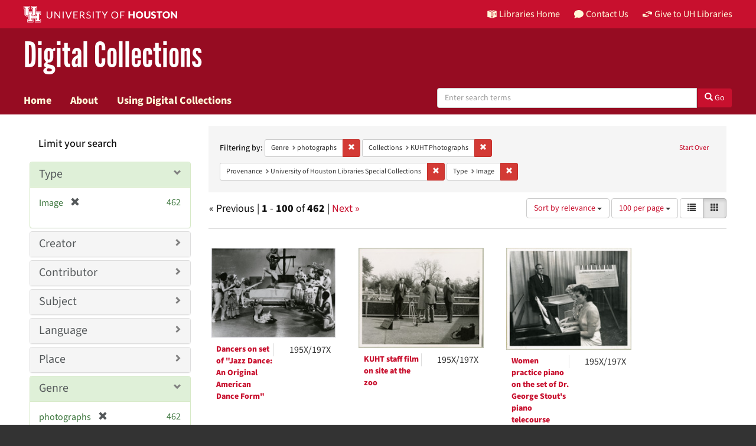

--- FILE ---
content_type: text/html; charset=utf-8
request_url: https://digitalcollections.lib.uh.edu/catalog?f%5Bgenre_sim%5D%5B%5D=photographs&f%5Bmember_of_collection_ids_ssim%5D%5B%5D=0k225c012&f%5Bprovenance_sim%5D%5B%5D=University+of+Houston+Libraries+Special+Collections&f%5Bresource_type_sim%5D%5B%5D=Image&locale=en&per_page=100&sort=score+desc%2C+system_create_dtsi+desc&view=gallery
body_size: 17681
content:

<!DOCTYPE html>
<html lang="en" prefix="og:http://ogp.me/ns#">
  <head>
    <meta name="csrf-param" content="authenticity_token" />
<meta name="csrf-token" content="IULflk6/9C+Q5MehCbOFQR5oDbQEGgTgC+N/QnixhY18/36ZQm2aZCQ4p7gALNMTZm2/4mmrcD7B9VEOCNdwvQ==" />
<meta charset="utf-8" />
<!-- added for use on small devices like phones -->
<meta name="viewport" content="width=device-width, initial-scale=1.0" />
<link rel="resourcesync" href="https://digitalcollections.lib.uh.edu/capabilitylist?locale=en" />

<!-- Twitter card metadata -->

<!-- Open Graph metadata -->

<!-- Google Scholar metadata -->


<title>Genre: photographs // Digital Collections Search Results Page 1</title>

<!-- application css -->
<link rel="stylesheet" media="screen" href="/assets/application-1c6d67cf4a80098021f2f580ffc2f2db7eaa7955d1ad648e260b9c62cdf9d712.css" />
<link rel="stylesheet" media="screen" href="https://apps.lib.uh.edu/uh-elements/libraries-branding.css" />

<!-- application js -->
<script src="/assets/application-2797b638eada2e8d3ae053106f2d5f8f6e490a39a2f9e86ac7dde4ee9797bc0a.js"></script>


<!-- Google Analytics -->
  <!-- Global site tag (gtag.js) - Google Analytics -->
  <script async src="https://www.googletagmanager.com/gtag/js?id=UA-6552120-31"></script>
  <script>
    window.dataLayer = window.dataLayer || [];
    function gtag(){dataLayer.push(arguments);}
    gtag('js', new Date());

    gtag('config', 'UA-6552120-31');
  </script>


<!-- for extras, e.g., a favicon -->
<link rel="shortcut icon" type="image/x-icon" href="/assets/favicon-e1c954b79dd780986bded229cd441c5224f77ef4904ab64ba4f8a7393facd103.ico" />

      <meta name="totalResults" content="462" />
<meta name="startIndex" content="0" />
<meta name="itemsPerPage" content="100" />

  <link rel="alternate" type="application/rss+xml" title="RSS for results" href="/catalog.rss?f%5Bgenre_sim%5D%5B%5D=photographs&amp;f%5Bmember_of_collection_ids_ssim%5D%5B%5D=0k225c012&amp;f%5Bprovenance_sim%5D%5B%5D=University+of+Houston+Libraries+Special+Collections&amp;f%5Bresource_type_sim%5D%5B%5D=Image&amp;locale=en&amp;per_page=100&amp;sort=score+desc%2C+system_create_dtsi+desc&amp;view=gallery" />
  <link rel="alternate" type="application/atom+xml" title="Atom for results" href="/catalog.atom?f%5Bgenre_sim%5D%5B%5D=photographs&amp;f%5Bmember_of_collection_ids_ssim%5D%5B%5D=0k225c012&amp;f%5Bprovenance_sim%5D%5B%5D=University+of+Houston+Libraries+Special+Collections&amp;f%5Bresource_type_sim%5D%5B%5D=Image&amp;locale=en&amp;per_page=100&amp;sort=score+desc%2C+system_create_dtsi+desc&amp;view=gallery" />
  <link rel="alternate" type="application/json" title="JSON" href="/catalog.json?f%5Bgenre_sim%5D%5B%5D=photographs&amp;f%5Bmember_of_collection_ids_ssim%5D%5B%5D=0k225c012&amp;f%5Bprovenance_sim%5D%5B%5D=University+of+Houston+Libraries+Special+Collections&amp;f%5Bresource_type_sim%5D%5B%5D=Image&amp;locale=en&amp;per_page=100&amp;sort=score+desc%2C+system_create_dtsi+desc&amp;view=gallery" />

  </head>

  <body>
    <div class="skip-to-content">
      <a href="#skip-to-content">Skip to Content</a>
    </div>
    <header class="uh-header uh-header-secondary dig-col">
  <nav class="global-nav">
    <div class="container">
      <div class="global-logo">
        <a href="https://www.uh.edu/" tabindex="2">
          <img src="https://apps.lib.uh.edu/uh-elements/uh-secondary.svg" alt="University of Houston logo"
            title="University of Houston" style="height: 28px;">
        </a>
      </div>
      <ul class="nav-tactical">
        <li id="home">
          <a href="https://libraries.uh.edu" role="button" title="UH Libraries Home">
            <svg x="0px" y="0px" viewBox="0 0 476 432" aria-hidden="true">
              <path class="st0" d="M215,334.1V348c15.3,3.5,30.5,3.3,46-0.1v-13.7C245.6,336.9,230.2,336.8,215,334.1z">
              </path>
              <path class="st0" d="M215,366.4v48.8c3.2,3.2,5.8,5.9,8.4,7.6c3.3,2.1,6.8,3.5,14.3,3.2l0.2,0h0.2c11.6,0,16-4,23-10.8v-48.9
                  C245.8,369.1,230.4,369.4,215,366.4z"></path>
              <polygon class="st0" points="261,366.3 261,366.3 261,366.3 "></polygon>
              <path class="st0" d="M7,362c44.7,0.2,106,16.8,190,44.5v-301C110,76.5,63.7,61.7,7,60.3V362z"></path>
              <path class="st0"
                d="M178.7,6.2L178.7,6.2c-8.1,0.9-16.3,1.9-24.5,3.2C175,21.2,194,37.8,206,67c-24.9-22.5-44.2-39.5-75.8-53.5
                  c-8.8,1.7-17.7,3.6-26.7,5.6c22.7,10.7,49,26.1,75.1,51.3C121.2,45,96.9,39.4,58.4,31C46.3,34.6,34,38.5,21.5,42.7
                  c54.8,3.5,103.1,19.6,187.3,47.7l2,0.7l1.5,1.5c5.8,5.8,15.4,9.3,25.2,9.4C234.8,62.6,218.8,34.2,178.7,6.2z"></path>
              <path class="st0" d="M279,105.5v301c84.3-27.7,143.4-42.5,190-44.2V60.3C412.3,61.7,366,76.5,279,105.5z M355.5,239.7
                  c0.2,25.5-10.2,39.7-25.2,42.7c-15.2,3.1-25.9-6.9-26.2-32.1l-0.7-47.5l-7.6,1.5l-0.2-15.3l27.8-5.5l0.2,15.3l-8.3,1.6l0.6,46.6
                  c0.2,15,5.6,21.9,14.3,20.2c8.8-1.8,14-10.1,13.9-25.2l-0.4-47.1l-8.3,1.6l-0.1-15.2l27.3-5.4l0.1,15.2l-7.5,1.5L355.5,239.7z
                  M450.5,173.8l-7.7,1.5l-0.3,67.7l7.7-1.6l-0.1,14.8l-27.6,5.6l0-14.8l8.4-1.7l0.1-27.1l-31.3,6.3l0,27.1l8.4-1.7l0,14.9l-27.7,5.6
                  l-0.1-14.9l7.7-1.6l-0.2-67.9l-7.8,1.5l-0.1-15.2l28.1-5.5l0,15.2l-8.5,1.7l0,26l31.4-6.3l0.1-26l-8.5,1.7l0-15.2l27.9-5.5
                  L450.5,173.8z"></path>
              <path class="st0"
                d="M215,115.5v200.3c15.5,3.1,30.7,3.3,46,0.1V115.5c-7.2,3.1-15.1,4.5-23,4.5S222.2,118.5,215,115.5z">
              </path>
              <path class="st0"
                d="M417.6,31c-38.4,8.3-62.8,13.9-120.2,39.4c26.1-25.2,52.4-40.6,75.1-51.3c-9-2.1-17.8-4-26.7-5.6
                  c-31.6,14-50.9,31-75.8,53.5c12-29.2,31-45.8,51.8-57.6c-8.2-1.2-16.4-2.3-24.5-3.2l0,0c-40,28-56.1,56.3-58.8,95.8
                  c9.8-0.1,19.4-3.6,25.2-9.4l1.5-1.5l2-0.7c84.2-28.1,132.5-44.2,187.3-47.7C442,38.5,429.7,34.6,417.6,31z"></path>
            </svg>
            Libraries Home
          </a>
        </li>
        <li id="contact">
          <a href="https://libraries.uh.edu/contact" role="button" title="Contact Us">
            <svg viewBox="0 0 512 512" aria-hidden="true">
              <path
                d="M256 32C114.6 32 0 125.1 0 240c0 49.6 21.4 95 57 130.7C44.5 421.1 2.7 466 2.2 466.5c-2.2 2.3-2.8 5.7-1.5 8.7S4.8 480 8 480c66.3 0 116-31.8 140.6-51.4 32.7 12.3 69 19.4 107.4 19.4 141.4 0 256-93.1 256-208S397.4 32 256 32z">
              </path>
            </svg>
            Contact Us
          </a>
        </li>
        <li id="accounts">
          <a href="https://libraries.uh.edu/my-accounts" role="button" title="My Library">
            <svg viewBox="0 0 496 512" aria-hidden="true">
              <path
                d="M248 8C111 8 0 119 0 256s111 248 248 248 248-111 248-248S385 8 248 8zm0 96c48.6 0 88 39.4 88 88s-39.4 88-88 88-88-39.4-88-88 39.4-88 88-88zm0 344c-58.7 0-111.3-26.6-146.5-68.2 18.8-35.4 55.6-59.8 98.5-59.8 2.4 0 4.8.4 7.1 1.1 13 4.2 26.6 6.9 40.9 6.9 14.3 0 28-2.7 40.9-6.9 2.3-.7 4.7-1.1 7.1-1.1 42.9 0 79.7 24.4 98.5 59.8C359.3 421.4 306.7 448 248 448z">
              </path>
            </svg>
            My Accounts
          </a>
        </li>
        <li id="giving">
          <a href="https://libraries.uh.edu/giving" role="button" title="Support UH Libraries">
            <svg viewBox="0 0 24 24" aria-hidden="true">
              <path
                d="M19.33,12.44l0.88,0.3c0.33,0.08,0.71,0.13,1.1,0.09l0.53-0.11c0,0,0,0,0,0l0,0L24,12.26V6.05l-6.49-1.08 c-1.8-0.29-3-0.14-3.72,0.06c-0.26,0.11-0.57,0.24-0.9,0.38h0l0,0c-1.58,0.67-3.7,1.55-4.37,1.83C8.1,7.47,7.89,7.97,8.06,8.44 c0.18,0.52,0.75,0.8,1.27,0.61c0.01,0,0.01,0,0.01,0l3.14-0.94c0.37-0.1,0.72-0.2,1.03-0.28l0.2-0.05c0.76-0.2,0.99-0.24,1.83-0.07 c0.59,0.12,3.12,0.81,3.28,0.85c0.28,0.07,0.45,0.36,0.38,0.64c-0.07,0.28-0.36,0.45-0.64,0.38c-0.04-0.01-2.67-0.67-3.24-0.78 c-0.33-0.07-0.51-0.09-0.69-0.08c-0.37,0.1-0.67,0.39-0.77,0.76c-0.17,0.58,0.17,1.2,0.75,1.36c0.04,0.01,0.08,0.03,0.12,0.05 L19.33,12.44L19.33,12.44L19.33,12.44z">
              </path>
              <path
                d="M4.67,11.56l-0.88-0.3c-0.33-0.08-0.72-0.13-1.1-0.09l-0.53,0.11l0,0l0,0L0,11.74v6.21l6.49,1.07 c1.8,0.29,3,0.14,3.72-0.06c0.26-0.11,0.57-0.24,0.9-0.38v0v0c1.58-0.67,3.7-1.55,4.37-1.83c0.42-0.23,0.63-0.73,0.47-1.2 c-0.18-0.52-0.75-0.8-1.27-0.61c-0.01,0-0.01,0-0.01,0l-3.14,0.94c-0.37,0.11-0.72,0.2-1.03,0.28l-0.2,0.05 c-0.76,0.2-0.99,0.24-1.83,0.07c-0.6-0.12-3.12-0.81-3.28-0.85C4.9,15.37,4.73,15.08,4.8,14.8c0.07-0.28,0.36-0.45,0.64-0.38 c0.04,0.01,2.67,0.67,3.24,0.78c0.33,0.07,0.51,0.09,0.69,0.08c0.37-0.1,0.67-0.39,0.77-0.76c0.17-0.58-0.17-1.2-0.75-1.36 c-0.04-0.01-0.08-0.03-0.12-0.05L4.67,11.56L4.67,11.56L4.67,11.56z">
              </path>
            </svg>
            Give to UH Libraries
          </a>
        </li>
      </ul>
    </div>
  </nav>
  <div class="site-name">
    <div class="container">
      <h1>
        <a title="University of Libraries Digital Collections" href="/?locale=en">Digital Collections</a>
      </h1>
    </div>
  </div>
  <nav class="site-nav">
    <div class="container">
      <button class="menu-button" title="Menu">
        <svg viewBox="0 0 24 24">
          <path
            d="M2,1h20c0.55,0,1,0.45,1,1v2c0,0.55-0.45,1-1,1H2C1.45,5,1,4.55,1,4V2C1,1.45,1.45,1,2,1z M1,11v2c0,0.55,0.45,1,1,1h20 c0.55,0,1-0.45,1-1v-2c0-0.55-0.45-1-1-1H2C1.45,10,1,10.45,1,11z M1,20v2c0,0.55,0.45,1,1,1h20c0.55,0,1-0.45,1-1v-2 c0-0.55-0.45-1-1-1H2C1.45,19,1,19.45,1,20z">
          </path>
        </svg>
      </button>
      <ul class="nav-primary">
        <li><a href="https://libraries.uh.edu/find">Search</a></li>
        <li><a href="https://libraries.uh.edu/borrow">Borrow &amp; Request</a></li>
        <li><a href="https://libraries.uh.edu/research">Research &amp; Learning</a></li>
        <li><a href="https://libraries.uh.edu/spaces-tech">Spaces &amp; Technology</a></li>
        <li><a href="https://libraries.uh.edu/about">About</a></li>
      </ul>
    </div>
  </nav>
</header>
      <nav class="navbar navbar-default navbar-static-top " role="navigation">
  <div class="container">
    <div class="navbar-header">
      <button type="button" class="navbar-toggle" data-toggle="collapse" data-target="#user-util-collapse">
        <span class="navbar-toggle-hamburger"><i class="fa fa-bars"></i></span>
        <p class="navbar-text visible-xs-inline-block">MENU</p>
      </button>
    </div>
    <div class="navbar-collapse collapse" id="user-util-collapse">
      <div class="navbar-left">
        <ul class="nav navbar-nav col-sm-7">
          <li >
            <a href="/?locale=en">Home</a></li>
          <li >
            <a href="/about?locale=en">About</a></li>
          <li >
            <a href="/help?locale=en">Using Digital Collections</a></li>
        </ul>
        <div class="searchbar-right navbar-right col-sm-5"> 
          <form class="form-horizontal search-form" id="search-form-header" role="search" action="/catalog?locale=en" accept-charset="UTF-8" method="get"><input name="utf8" type="hidden" value="&#x2713;" />
  <input type="hidden" name="f[genre_sim][]" value="photographs" />
<input type="hidden" name="f[member_of_collection_ids_ssim][]" value="0k225c012" />
<input type="hidden" name="f[provenance_sim][]" value="University of Houston Libraries Special Collections" />
<input type="hidden" name="f[resource_type_sim][]" value="Image" />
<input type="hidden" name="locale" value="en" />
<input type="hidden" name="per_page" value="100" />
<input type="hidden" name="sort" value="score desc, system_create_dtsi desc" />
<input type="hidden" name="view" value="gallery" />
  <input type="hidden" name="search_field" id="search_field" value="all_fields" />
  <div class="form-group">

    <label class="hidden-label" for="search-field-header">
      Search Digital Collections
    </label>

    <div class="input-group">
      <input type="text" name="q" id="search-field-header" class="q form-control" placeholder="Enter search terms" />

      <div class="input-group-btn">
        <button type="submit" class="btn btn-primary" id="search-submit-header">
          <span class="glyphicon glyphicon-search" aria-hidden="true"></span> Go
        </button>
      </div><!-- /.input-group-btn -->
    </div><!-- /.input-group -->
    
  </div><!-- /.form-group -->
</form>
        </div>
      </div>
    </div>
  </div>
</nav><!-- /.nav -->


    
    
    <div id="content-wrapper" class="container-fluid" role="main">
      <div class="row alert-message">
</div>

        <div name="skip-to-content" id="skip-to-content"></div>
        
<div class="row" style="padding: 20px;margin: 0;">
  <div id="content" class="col-md-9 col-md-push-3 col-sm-8 col-sm-push-4">
      <h2 class="sr-only top-content-title">Search Constraints</h2>






      <div id="appliedParams" class="clearfix constraints-container">
        <div class="pull-right">
          <a class="catalog_startOverLink btn btn-sm btn-text" id="startOverLink" href="/catalog?locale=en&amp;view=gallery">Start Over</a>
        </div>
        <span class="constraints-label">Filtering by:</span>
        
<span class="btn-group appliedFilter constraint filter filter-genre_sim">
  <span class="constraint-value btn btn-sm btn-default btn-disabled">
      <span class="filterName">Genre</span>
      <span class="filterValue" title="photographs">photographs</span>
  </span>

    <a class="btn btn-default btn-sm remove dropdown-toggle" href="/catalog?f%5Bmember_of_collection_ids_ssim%5D%5B%5D=0k225c012&amp;f%5Bprovenance_sim%5D%5B%5D=University+of+Houston+Libraries+Special+Collections&amp;f%5Bresource_type_sim%5D%5B%5D=Image&amp;locale=en&amp;per_page=100&amp;sort=score+desc%2C+system_create_dtsi+desc&amp;view=gallery"><span class="glyphicon glyphicon-remove"></span><span class="sr-only">Remove constraint Genre: photographs</span></a>
</span>


<span class="btn-group appliedFilter constraint filter filter-member_of_collection_ids_ssim">
  <span class="constraint-value btn btn-sm btn-default btn-disabled">
      <span class="filterName">Collections</span>
      <span class="filterValue" title="KUHT Photographs">KUHT Photographs</span>
  </span>

    <a class="btn btn-default btn-sm remove dropdown-toggle" href="/catalog?f%5Bgenre_sim%5D%5B%5D=photographs&amp;f%5Bprovenance_sim%5D%5B%5D=University+of+Houston+Libraries+Special+Collections&amp;f%5Bresource_type_sim%5D%5B%5D=Image&amp;locale=en&amp;per_page=100&amp;sort=score+desc%2C+system_create_dtsi+desc&amp;view=gallery"><span class="glyphicon glyphicon-remove"></span><span class="sr-only">Remove constraint Collections: KUHT Photographs</span></a>
</span>


<span class="btn-group appliedFilter constraint filter filter-provenance_sim">
  <span class="constraint-value btn btn-sm btn-default btn-disabled">
      <span class="filterName">Provenance</span>
      <span class="filterValue" title="University of Houston Libraries Special Collections">University of Houston Libraries Special Collections</span>
  </span>

    <a class="btn btn-default btn-sm remove dropdown-toggle" href="/catalog?f%5Bgenre_sim%5D%5B%5D=photographs&amp;f%5Bmember_of_collection_ids_ssim%5D%5B%5D=0k225c012&amp;f%5Bresource_type_sim%5D%5B%5D=Image&amp;locale=en&amp;per_page=100&amp;sort=score+desc%2C+system_create_dtsi+desc&amp;view=gallery"><span class="glyphicon glyphicon-remove"></span><span class="sr-only">Remove constraint Provenance: University of Houston Libraries Special Collections</span></a>
</span>


<span class="btn-group appliedFilter constraint filter filter-resource_type_sim">
  <span class="constraint-value btn btn-sm btn-default btn-disabled">
      <span class="filterName">Type</span>
      <span class="filterValue" title="Image">Image</span>
  </span>

    <a class="btn btn-default btn-sm remove dropdown-toggle" href="/catalog?f%5Bgenre_sim%5D%5B%5D=photographs&amp;f%5Bmember_of_collection_ids_ssim%5D%5B%5D=0k225c012&amp;f%5Bprovenance_sim%5D%5B%5D=University+of+Houston+Libraries+Special+Collections&amp;locale=en&amp;per_page=100&amp;sort=score+desc%2C+system_create_dtsi+desc&amp;view=gallery"><span class="glyphicon glyphicon-remove"></span><span class="sr-only">Remove constraint Type: Image</span></a>
</span>

      </div>


<div id="sortAndPerPage" class="clearfix" role="navigation" aria-label="Results navigation">
        <div class="page_links">
      &laquo; Previous | 
      <span class="page_entries">
        <strong>1</strong> - <strong>100</strong> of <strong>462</strong>
      </span> | 
      <a rel="next" href="/catalog?f%5Bgenre_sim%5D%5B%5D=photographs&amp;f%5Bmember_of_collection_ids_ssim%5D%5B%5D=0k225c012&amp;f%5Bprovenance_sim%5D%5B%5D=University+of+Houston+Libraries+Special+Collections&amp;f%5Bresource_type_sim%5D%5B%5D=Image&amp;locale=en&amp;page=2&amp;per_page=100&amp;sort=score+desc%2C+system_create_dtsi+desc&amp;view=gallery">Next &raquo;</a>

    </div>

  <div class="search-widgets pull-right"><div id="sort-dropdown" class="btn-group">
  <button type="button" class="btn btn-default dropdown-toggle" data-toggle="dropdown" aria-expanded="false">
      Sort by relevance <span class="caret"></span>
  </button>

  <ul class="dropdown-menu" role="menu">
        <li role="menuitem"><a href="/catalog?f%5Bgenre_sim%5D%5B%5D=photographs&amp;f%5Bmember_of_collection_ids_ssim%5D%5B%5D=0k225c012&amp;f%5Bprovenance_sim%5D%5B%5D=University+of+Houston+Libraries+Special+Collections&amp;f%5Bresource_type_sim%5D%5B%5D=Image&amp;locale=en&amp;per_page=100&amp;sort=score+desc%2C+system_create_dtsi+desc&amp;view=gallery">relevance</a></li>
        <li role="menuitem"><a href="/catalog?f%5Bgenre_sim%5D%5B%5D=photographs&amp;f%5Bmember_of_collection_ids_ssim%5D%5B%5D=0k225c012&amp;f%5Bprovenance_sim%5D%5B%5D=University+of+Houston+Libraries+Special+Collections&amp;f%5Bresource_type_sim%5D%5B%5D=Image&amp;locale=en&amp;per_page=100&amp;sort=sort_title_ssi+asc%2C+system_create_dtsi+desc&amp;view=gallery">title</a></li>
        <li role="menuitem"><a href="/catalog?f%5Bgenre_sim%5D%5B%5D=photographs&amp;f%5Bmember_of_collection_ids_ssim%5D%5B%5D=0k225c012&amp;f%5Bprovenance_sim%5D%5B%5D=University+of+Houston+Libraries+Special+Collections&amp;f%5Bresource_type_sim%5D%5B%5D=Image&amp;locale=en&amp;per_page=100&amp;sort=sort_date_ssi+asc&amp;view=gallery">date ▲</a></li>
        <li role="menuitem"><a href="/catalog?f%5Bgenre_sim%5D%5B%5D=photographs&amp;f%5Bmember_of_collection_ids_ssim%5D%5B%5D=0k225c012&amp;f%5Bprovenance_sim%5D%5B%5D=University+of+Houston+Libraries+Special+Collections&amp;f%5Bresource_type_sim%5D%5B%5D=Image&amp;locale=en&amp;per_page=100&amp;sort=sort_date_ssi+desc&amp;view=gallery">date ▼</a></li>
        <li role="menuitem"><a href="/catalog?f%5Bgenre_sim%5D%5B%5D=photographs&amp;f%5Bmember_of_collection_ids_ssim%5D%5B%5D=0k225c012&amp;f%5Bprovenance_sim%5D%5B%5D=University+of+Houston+Libraries+Special+Collections&amp;f%5Bresource_type_sim%5D%5B%5D=Image&amp;locale=en&amp;per_page=100&amp;sort=system_create_dtsi+desc&amp;view=gallery">recently added</a></li>
  </ul>
</div>


  <span class="sr-only">Number of results to display per page</span>
<div id="per_page-dropdown" class="btn-group">
  <button type="button" class="btn btn-default dropdown-toggle" data-toggle="dropdown" aria-expanded="false">
    100 per page <span class="caret"></span>
  </button>
  <ul class="dropdown-menu" role="menu">
      <li role="menuitem"><a href="/catalog?f%5Bgenre_sim%5D%5B%5D=photographs&amp;f%5Bmember_of_collection_ids_ssim%5D%5B%5D=0k225c012&amp;f%5Bprovenance_sim%5D%5B%5D=University+of+Houston+Libraries+Special+Collections&amp;f%5Bresource_type_sim%5D%5B%5D=Image&amp;locale=en&amp;per_page=10&amp;sort=score+desc%2C+system_create_dtsi+desc&amp;view=gallery">10<span class="sr-only"> per page</span></a></li>
      <li role="menuitem"><a href="/catalog?f%5Bgenre_sim%5D%5B%5D=photographs&amp;f%5Bmember_of_collection_ids_ssim%5D%5B%5D=0k225c012&amp;f%5Bprovenance_sim%5D%5B%5D=University+of+Houston+Libraries+Special+Collections&amp;f%5Bresource_type_sim%5D%5B%5D=Image&amp;locale=en&amp;per_page=20&amp;sort=score+desc%2C+system_create_dtsi+desc&amp;view=gallery">20<span class="sr-only"> per page</span></a></li>
      <li role="menuitem"><a href="/catalog?f%5Bgenre_sim%5D%5B%5D=photographs&amp;f%5Bmember_of_collection_ids_ssim%5D%5B%5D=0k225c012&amp;f%5Bprovenance_sim%5D%5B%5D=University+of+Houston+Libraries+Special+Collections&amp;f%5Bresource_type_sim%5D%5B%5D=Image&amp;locale=en&amp;per_page=50&amp;sort=score+desc%2C+system_create_dtsi+desc&amp;view=gallery">50<span class="sr-only"> per page</span></a></li>
      <li role="menuitem"><a href="/catalog?f%5Bgenre_sim%5D%5B%5D=photographs&amp;f%5Bmember_of_collection_ids_ssim%5D%5B%5D=0k225c012&amp;f%5Bprovenance_sim%5D%5B%5D=University+of+Houston+Libraries+Special+Collections&amp;f%5Bresource_type_sim%5D%5B%5D=Image&amp;locale=en&amp;per_page=100&amp;sort=score+desc%2C+system_create_dtsi+desc&amp;view=gallery">100<span class="sr-only"> per page</span></a></li>
  </ul>
</div>

<div class="view-type">
  <span class="sr-only">View results as: </span>
  <div class="view-type-group btn-group">
      <a title="List" class="btn btn-default view-type-list " href="/catalog?f%5Bgenre_sim%5D%5B%5D=photographs&amp;f%5Bmember_of_collection_ids_ssim%5D%5B%5D=0k225c012&amp;f%5Bprovenance_sim%5D%5B%5D=University+of+Houston+Libraries+Special+Collections&amp;f%5Bresource_type_sim%5D%5B%5D=Image&amp;locale=en&amp;per_page=100&amp;sort=score+desc%2C+system_create_dtsi+desc&amp;view=list">
        <span class="glyphicon glyphicon-list view-icon-list"></span>
        <span class="caption">List</span>
</a>      <a title="Gallery" class="btn btn-default view-type-gallery active" href="/catalog?f%5Bgenre_sim%5D%5B%5D=photographs&amp;f%5Bmember_of_collection_ids_ssim%5D%5B%5D=0k225c012&amp;f%5Bprovenance_sim%5D%5B%5D=University+of+Houston+Libraries+Special+Collections&amp;f%5Bresource_type_sim%5D%5B%5D=Image&amp;locale=en&amp;per_page=100&amp;sort=score+desc%2C+system_create_dtsi+desc&amp;view=gallery">
        <span class="glyphicon glyphicon-gallery view-icon-gallery"></span>
        <span class="caption">Gallery</span>
</a>  </div>
</div>
</div>
</div>


<h2 class="sr-only">Search Results</h2>

  <div id="documents" class="row gallery">
  <div class="document col-xs-6 col-md-3">
  <div class="thumbnail">
    <a data-context-href="/catalog/jd472w78c/track?counter=1&amp;locale=en&amp;per_page=100&amp;search_id=141690349" href="/concern/images/jd472w78c?locale=en"><img alt="Dancers on set of &quot;Jazz Dance: An Original American Dance Form&quot;" src="/downloads/f1881m09t?file=thumbnail" /></a>
    <div class="caption">
      <div class="search-results-title-row row">
  <div class="col-sm-6 search-result-title-col">
    <h4 class="search-result-title"><a data-context-href="/catalog/jd472w78c/track?locale=en&amp;per_page=100&amp;search_id=141690349" href="/concern/images/jd472w78c?locale=en">Dancers on set of &quot;Jazz Dance: An Original American Dance Form&quot;</a></h4>
  </div>
  <div class="col-sm-6 search-result-date-col">
      <span class="search-result-date">195X/197X</span>
  </div>
</div>

    </div>
  </div>
</div>
<div class="document col-xs-6 col-md-3">
  <div class="thumbnail">
    <a data-context-href="/catalog/6m311p68v/track?counter=2&amp;locale=en&amp;per_page=100&amp;search_id=141690349" href="/concern/images/6m311p68v?locale=en"><img alt="KUHT staff film on site at the zoo" src="/downloads/9s1616563?file=thumbnail" /></a>
    <div class="caption">
      <div class="search-results-title-row row">
  <div class="col-sm-6 search-result-title-col">
    <h4 class="search-result-title"><a data-context-href="/catalog/6m311p68v/track?locale=en&amp;per_page=100&amp;search_id=141690349" href="/concern/images/6m311p68v?locale=en">KUHT staff film on site at the zoo</a></h4>
  </div>
  <div class="col-sm-6 search-result-date-col">
      <span class="search-result-date">195X/197X</span>
  </div>
</div>

    </div>
  </div>
</div>
<div class="document col-xs-6 col-md-3">
  <div class="thumbnail">
    <a data-context-href="/catalog/vh53ww10x/track?counter=3&amp;locale=en&amp;per_page=100&amp;search_id=141690349" href="/concern/images/vh53ww10x?locale=en"><img alt="Women practice piano on the set of Dr. George Stout&#39;s piano telecourse" src="/downloads/2r36tx879?file=thumbnail" /></a>
    <div class="caption">
      <div class="search-results-title-row row">
  <div class="col-sm-6 search-result-title-col">
    <h4 class="search-result-title"><a data-context-href="/catalog/vh53ww10x/track?locale=en&amp;per_page=100&amp;search_id=141690349" href="/concern/images/vh53ww10x?locale=en">Women practice piano on the set of Dr. George Stout&#39;s piano telecourse</a></h4>
  </div>
  <div class="col-sm-6 search-result-date-col">
      <span class="search-result-date">195X/197X</span>
  </div>
</div>

    </div>
  </div>
</div>
<div class="document col-xs-6 col-md-3">
  <div class="thumbnail">
    <a data-context-href="/catalog/m326m194f/track?counter=4&amp;locale=en&amp;per_page=100&amp;search_id=141690349" href="/concern/images/m326m194f?locale=en"><img alt="Piano telecourse taught by Dr. George Stout" src="/downloads/g158bh70p?file=thumbnail" /></a>
    <div class="caption">
      <div class="search-results-title-row row">
  <div class="col-sm-6 search-result-title-col">
    <h4 class="search-result-title"><a data-context-href="/catalog/m326m194f/track?locale=en&amp;per_page=100&amp;search_id=141690349" href="/concern/images/m326m194f?locale=en">Piano telecourse taught by Dr. George Stout</a></h4>
  </div>
  <div class="col-sm-6 search-result-date-col">
      <span class="search-result-date">195X/197X</span>
  </div>
</div>

    </div>
  </div>
</div>
<div class="document col-xs-6 col-md-3">
  <div class="thumbnail">
    <a data-context-href="/catalog/w9505064f/track?counter=5&amp;locale=en&amp;per_page=100&amp;search_id=141690349" href="/concern/images/w9505064f?locale=en"><img alt="George Stout on set of Music-Education telecourse" src="/downloads/k643b144t?file=thumbnail" /></a>
    <div class="caption">
      <div class="search-results-title-row row">
  <div class="col-sm-6 search-result-title-col">
    <h4 class="search-result-title"><a data-context-href="/catalog/w9505064f/track?locale=en&amp;per_page=100&amp;search_id=141690349" href="/concern/images/w9505064f?locale=en">George Stout on set of Music-Education telecourse</a></h4>
  </div>
  <div class="col-sm-6 search-result-date-col">
      <span class="search-result-date">195X/197X</span>
  </div>
</div>

    </div>
  </div>
</div>
<div class="document col-xs-6 col-md-3">
  <div class="thumbnail">
    <a data-context-href="/catalog/0r967404d/track?counter=6&amp;locale=en&amp;per_page=100&amp;search_id=141690349" href="/concern/images/0r967404d?locale=en"><img alt="Military officer poses with map of the Battle of Bull Run" src="/downloads/gb19f6239?file=thumbnail" /></a>
    <div class="caption">
      <div class="search-results-title-row row">
  <div class="col-sm-6 search-result-title-col">
    <h4 class="search-result-title"><a data-context-href="/catalog/0r967404d/track?locale=en&amp;per_page=100&amp;search_id=141690349" href="/concern/images/0r967404d?locale=en">Military officer poses with map of the Battle of Bull Run</a></h4>
  </div>
  <div class="col-sm-6 search-result-date-col">
      <span class="search-result-date">195X/197X</span>
  </div>
</div>

    </div>
  </div>
</div>
<div class="document col-xs-6 col-md-3">
  <div class="thumbnail">
    <a data-context-href="/catalog/wh246s39p/track?counter=7&amp;locale=en&amp;per_page=100&amp;search_id=141690349" href="/concern/images/wh246s39p?locale=en"><img alt="Two men use radio transmitter" src="/downloads/c534fp19p?file=thumbnail" /></a>
    <div class="caption">
      <div class="search-results-title-row row">
  <div class="col-sm-6 search-result-title-col">
    <h4 class="search-result-title"><a data-context-href="/catalog/wh246s39p/track?locale=en&amp;per_page=100&amp;search_id=141690349" href="/concern/images/wh246s39p?locale=en">Two men use radio transmitter</a></h4>
  </div>
  <div class="col-sm-6 search-result-date-col">
      <span class="search-result-date">195X/197X</span>
  </div>
</div>

    </div>
  </div>
</div>
<div class="document col-xs-6 col-md-3">
  <div class="thumbnail">
    <a data-context-href="/catalog/6w924c08c/track?counter=8&amp;locale=en&amp;per_page=100&amp;search_id=141690349" href="/concern/images/6w924c08c?locale=en"><img alt="Three men examine scuba gear on set" src="/downloads/73666481z?file=thumbnail" /></a>
    <div class="caption">
      <div class="search-results-title-row row">
  <div class="col-sm-6 search-result-title-col">
    <h4 class="search-result-title"><a data-context-href="/catalog/6w924c08c/track?locale=en&amp;per_page=100&amp;search_id=141690349" href="/concern/images/6w924c08c?locale=en">Three men examine scuba gear on set</a></h4>
  </div>
  <div class="col-sm-6 search-result-date-col">
      <span class="search-result-date">195X/197X</span>
  </div>
</div>

    </div>
  </div>
</div>
<div class="document col-xs-6 col-md-3">
  <div class="thumbnail">
    <a data-context-href="/catalog/r781wg39s/track?counter=9&amp;locale=en&amp;per_page=100&amp;search_id=141690349" href="/concern/images/r781wg39s?locale=en"><img alt="Military officer addresses the camera" src="/downloads/9880vr25d?file=thumbnail" /></a>
    <div class="caption">
      <div class="search-results-title-row row">
  <div class="col-sm-6 search-result-title-col">
    <h4 class="search-result-title"><a data-context-href="/catalog/r781wg39s/track?locale=en&amp;per_page=100&amp;search_id=141690349" href="/concern/images/r781wg39s?locale=en">Military officer addresses the camera</a></h4>
  </div>
  <div class="col-sm-6 search-result-date-col">
      <span class="search-result-date">195X/197X</span>
  </div>
</div>

    </div>
  </div>
</div>
<div class="document col-xs-6 col-md-3">
  <div class="thumbnail">
    <a data-context-href="/catalog/vd66w019b/track?counter=10&amp;locale=en&amp;per_page=100&amp;search_id=141690349" href="/concern/images/vd66w019b?locale=en"><img alt="Sarah Beach and coworker inspect a dog on camera" src="/downloads/fn106z248?file=thumbnail" /></a>
    <div class="caption">
      <div class="search-results-title-row row">
  <div class="col-sm-6 search-result-title-col">
    <h4 class="search-result-title"><a data-context-href="/catalog/vd66w019b/track?locale=en&amp;per_page=100&amp;search_id=141690349" href="/concern/images/vd66w019b?locale=en">Sarah Beach and coworker inspect a dog on camera</a></h4>
  </div>
  <div class="col-sm-6 search-result-date-col">
      <span class="search-result-date">195X/197X</span>
  </div>
</div>

    </div>
  </div>
</div>
<div class="document col-xs-6 col-md-3">
  <div class="thumbnail">
    <a data-context-href="/catalog/4j03cz833/track?counter=11&amp;locale=en&amp;per_page=100&amp;search_id=141690349" href="/concern/images/4j03cz833?locale=en"><img alt="Dr. Paul Owen on set at KUHT" src="/downloads/gt54kn291?file=thumbnail" /></a>
    <div class="caption">
      <div class="search-results-title-row row">
  <div class="col-sm-6 search-result-title-col">
    <h4 class="search-result-title"><a data-context-href="/catalog/4j03cz833/track?locale=en&amp;per_page=100&amp;search_id=141690349" href="/concern/images/4j03cz833?locale=en">Dr. Paul Owen on set at KUHT</a></h4>
  </div>
  <div class="col-sm-6 search-result-date-col">
      <span class="search-result-date">195X/197X</span>
  </div>
</div>

    </div>
  </div>
</div>
<div class="document col-xs-6 col-md-3">
  <div class="thumbnail">
    <a data-context-href="/catalog/tt44pn07r/track?counter=12&amp;locale=en&amp;per_page=100&amp;search_id=141690349" href="/concern/images/tt44pn07r?locale=en"><img alt="Men interview women" src="/downloads/f4752h00k?file=thumbnail" /></a>
    <div class="caption">
      <div class="search-results-title-row row">
  <div class="col-sm-6 search-result-title-col">
    <h4 class="search-result-title"><a data-context-href="/catalog/tt44pn07r/track?locale=en&amp;per_page=100&amp;search_id=141690349" href="/concern/images/tt44pn07r?locale=en">Men interview women</a></h4>
  </div>
  <div class="col-sm-6 search-result-date-col">
      <span class="search-result-date">195X/197X</span>
  </div>
</div>

    </div>
  </div>
</div>
<div class="document col-xs-6 col-md-3">
  <div class="thumbnail">
    <a data-context-href="/catalog/ns0646264/track?counter=13&amp;locale=en&amp;per_page=100&amp;search_id=141690349" href="/concern/images/ns0646264?locale=en"><img alt="Woman performs with man in sailor outfit" src="/downloads/mk61rh23r?file=thumbnail" /></a>
    <div class="caption">
      <div class="search-results-title-row row">
  <div class="col-sm-6 search-result-title-col">
    <h4 class="search-result-title"><a data-context-href="/catalog/ns0646264/track?locale=en&amp;per_page=100&amp;search_id=141690349" href="/concern/images/ns0646264?locale=en">Woman performs with man in sailor outfit</a></h4>
  </div>
  <div class="col-sm-6 search-result-date-col">
      <span class="search-result-date">195X/197X</span>
  </div>
</div>

    </div>
  </div>
</div>
<div class="document col-xs-6 col-md-3">
  <div class="thumbnail">
    <a data-context-href="/catalog/73666480p/track?counter=14&amp;locale=en&amp;per_page=100&amp;search_id=141690349" href="/concern/images/73666480p?locale=en"><img alt="Dr. R. Balfour Daniels at a Spelling Bee" src="/downloads/gh93gz711?file=thumbnail" /></a>
    <div class="caption">
      <div class="search-results-title-row row">
  <div class="col-sm-6 search-result-title-col">
    <h4 class="search-result-title"><a data-context-href="/catalog/73666480p/track?locale=en&amp;per_page=100&amp;search_id=141690349" href="/concern/images/73666480p?locale=en">Dr. R. Balfour Daniels at a Spelling Bee</a></h4>
  </div>
  <div class="col-sm-6 search-result-date-col">
      <span class="search-result-date">195X/197X</span>
  </div>
</div>

    </div>
  </div>
</div>
<div class="document col-xs-6 col-md-3">
  <div class="thumbnail">
    <a data-context-href="/catalog/pk02cb135/track?counter=15&amp;locale=en&amp;per_page=100&amp;search_id=141690349" href="/concern/images/pk02cb135?locale=en"><img alt="Dr. Chas Keller at a Spelling Bee" src="/downloads/qr46r113j?file=thumbnail" /></a>
    <div class="caption">
      <div class="search-results-title-row row">
  <div class="col-sm-6 search-result-title-col">
    <h4 class="search-result-title"><a data-context-href="/catalog/pk02cb135/track?locale=en&amp;per_page=100&amp;search_id=141690349" href="/concern/images/pk02cb135?locale=en">Dr. Chas Keller at a Spelling Bee</a></h4>
  </div>
  <div class="col-sm-6 search-result-date-col">
      <span class="search-result-date">195X/197X</span>
  </div>
</div>

    </div>
  </div>
</div>
<div class="document col-xs-6 col-md-3">
  <div class="thumbnail">
    <a data-context-href="/catalog/7h149q22v/track?counter=16&amp;locale=en&amp;per_page=100&amp;search_id=141690349" href="/concern/images/7h149q22v?locale=en"><img alt="University of Houston students receiving diplomas at commencement ceremony" src="/downloads/bn999707r?file=thumbnail" /></a>
    <div class="caption">
      <div class="search-results-title-row row">
  <div class="col-sm-6 search-result-title-col">
    <h4 class="search-result-title"><a data-context-href="/catalog/7h149q22v/track?locale=en&amp;per_page=100&amp;search_id=141690349" href="/concern/images/7h149q22v?locale=en">University of Houston students receiving diplomas at commencement ceremony</a></h4>
  </div>
  <div class="col-sm-6 search-result-date-col">
      <span class="search-result-date">195X/197X</span>
  </div>
</div>

    </div>
  </div>
</div>
<div class="document col-xs-6 col-md-3">
  <div class="thumbnail">
    <a data-context-href="/catalog/g732d923s/track?counter=17&amp;locale=en&amp;per_page=100&amp;search_id=141690349" href="/concern/images/g732d923s?locale=en"><img alt="Overhead view of women playing piano" src="/downloads/rr171x55p?file=thumbnail" /></a>
    <div class="caption">
      <div class="search-results-title-row row">
  <div class="col-sm-6 search-result-title-col">
    <h4 class="search-result-title"><a data-context-href="/catalog/g732d923s/track?locale=en&amp;per_page=100&amp;search_id=141690349" href="/concern/images/g732d923s?locale=en">Overhead view of women playing piano</a></h4>
  </div>
  <div class="col-sm-6 search-result-date-col">
      <span class="search-result-date">195X/197X</span>
  </div>
</div>

    </div>
  </div>
</div>
<div class="document col-xs-6 col-md-3">
  <div class="thumbnail">
    <a data-context-href="/catalog/t722h918p/track?counter=18&amp;locale=en&amp;per_page=100&amp;search_id=141690349" href="/concern/images/t722h918p?locale=en"><img alt="Close-up view of a harpist performing" src="/downloads/9c67wn20j?file=thumbnail" /></a>
    <div class="caption">
      <div class="search-results-title-row row">
  <div class="col-sm-6 search-result-title-col">
    <h4 class="search-result-title"><a data-context-href="/catalog/t722h918p/track?locale=en&amp;per_page=100&amp;search_id=141690349" href="/concern/images/t722h918p?locale=en">Close-up view of a harpist performing</a></h4>
  </div>
  <div class="col-sm-6 search-result-date-col">
      <span class="search-result-date">195X/197X</span>
  </div>
</div>

    </div>
  </div>
</div>
<div class="document col-xs-6 col-md-3">
  <div class="thumbnail">
    <a data-context-href="/catalog/z603qx70p/track?counter=19&amp;locale=en&amp;per_page=100&amp;search_id=141690349" href="/concern/images/z603qx70p?locale=en"><img alt="Dr. John Rider on the set of &quot;Doctors in Space&quot;" src="/downloads/dz010q38r?file=thumbnail" /></a>
    <div class="caption">
      <div class="search-results-title-row row">
  <div class="col-sm-6 search-result-title-col">
    <h4 class="search-result-title"><a data-context-href="/catalog/z603qx70p/track?locale=en&amp;per_page=100&amp;search_id=141690349" href="/concern/images/z603qx70p?locale=en">Dr. John Rider on the set of &quot;Doctors in Space&quot;</a></h4>
  </div>
  <div class="col-sm-6 search-result-date-col">
      <span class="search-result-date">195X/197X</span>
  </div>
</div>

    </div>
  </div>
</div>
<div class="document col-xs-6 col-md-3">
  <div class="thumbnail">
    <a data-context-href="/catalog/ns064625v/track?counter=20&amp;locale=en&amp;per_page=100&amp;search_id=141690349" href="/concern/images/ns064625v?locale=en"><img alt="Man pets a tiger" src="/downloads/ms35t8973?file=thumbnail" /></a>
    <div class="caption">
      <div class="search-results-title-row row">
  <div class="col-sm-6 search-result-title-col">
    <h4 class="search-result-title"><a data-context-href="/catalog/ns064625v/track?locale=en&amp;per_page=100&amp;search_id=141690349" href="/concern/images/ns064625v?locale=en">Man pets a tiger</a></h4>
  </div>
  <div class="col-sm-6 search-result-date-col">
      <span class="search-result-date">195X/197X</span>
  </div>
</div>

    </div>
  </div>
</div>
<div class="document col-xs-6 col-md-3">
  <div class="thumbnail">
    <a data-context-href="/catalog/tm70mv45d/track?counter=21&amp;locale=en&amp;per_page=100&amp;search_id=141690349" href="/concern/images/tm70mv45d?locale=en"><img alt="Man poses with full shopping carts" src="/downloads/sf268537s?file=thumbnail" /></a>
    <div class="caption">
      <div class="search-results-title-row row">
  <div class="col-sm-6 search-result-title-col">
    <h4 class="search-result-title"><a data-context-href="/catalog/tm70mv45d/track?locale=en&amp;per_page=100&amp;search_id=141690349" href="/concern/images/tm70mv45d?locale=en">Man poses with full shopping carts</a></h4>
  </div>
  <div class="col-sm-6 search-result-date-col">
      <span class="search-result-date">195X/197X</span>
  </div>
</div>

    </div>
  </div>
</div>
<div class="document col-xs-6 col-md-3">
  <div class="thumbnail">
    <a data-context-href="/catalog/hd76s0413/track?counter=22&amp;locale=en&amp;per_page=100&amp;search_id=141690349" href="/concern/images/hd76s0413?locale=en"><img alt="Children help with the phones at &quot;Evening At Symphony&quot;" src="/downloads/c534fp18d?file=thumbnail" /></a>
    <div class="caption">
      <div class="search-results-title-row row">
  <div class="col-sm-6 search-result-title-col">
    <h4 class="search-result-title"><a data-context-href="/catalog/hd76s0413/track?locale=en&amp;per_page=100&amp;search_id=141690349" href="/concern/images/hd76s0413?locale=en">Children help with the phones at &quot;Evening At Symphony&quot;</a></h4>
  </div>
  <div class="col-sm-6 search-result-date-col">
      <span class="search-result-date">195X/197X</span>
  </div>
</div>

    </div>
  </div>
</div>
<div class="document col-xs-6 col-md-3">
  <div class="thumbnail">
    <a data-context-href="/catalog/ns064624k/track?counter=23&amp;locale=en&amp;per_page=100&amp;search_id=141690349" href="/concern/images/ns064624k?locale=en"><img alt="Three men play cards" src="/downloads/wh246s38d?file=thumbnail" /></a>
    <div class="caption">
      <div class="search-results-title-row row">
  <div class="col-sm-6 search-result-title-col">
    <h4 class="search-result-title"><a data-context-href="/catalog/ns064624k/track?locale=en&amp;per_page=100&amp;search_id=141690349" href="/concern/images/ns064624k?locale=en">Three men play cards</a></h4>
  </div>
  <div class="col-sm-6 search-result-date-col">
      <span class="search-result-date">195X/197X</span>
  </div>
</div>

    </div>
  </div>
</div>
<div class="document col-xs-6 col-md-3">
  <div class="thumbnail">
    <a data-context-href="/catalog/x059c7639/track?counter=24&amp;locale=en&amp;per_page=100&amp;search_id=141690349" href="/concern/images/x059c7639?locale=en"><img alt="Dr. Richard I Evans filmed teaching his University of Houston telecourse, Psychology 231" src="/downloads/0z708w67s?file=thumbnail" /></a>
    <div class="caption">
      <div class="search-results-title-row row">
  <div class="col-sm-6 search-result-title-col">
    <h4 class="search-result-title"><a data-context-href="/catalog/x059c7639/track?locale=en&amp;per_page=100&amp;search_id=141690349" href="/concern/images/x059c7639?locale=en">Dr. Richard I Evans filmed teaching his University of Houston telecourse, Psychology 231</a></h4>
  </div>
  <div class="col-sm-6 search-result-date-col">
      <span class="search-result-date">195X/197X</span>
  </div>
</div>

    </div>
  </div>
</div>
<div class="document col-xs-6 col-md-3">
  <div class="thumbnail">
    <a data-context-href="/catalog/z890rt61x/track?counter=25&amp;locale=en&amp;per_page=100&amp;search_id=141690349" href="/concern/images/z890rt61x?locale=en"><img alt="Women play piano in pairs" src="/downloads/pz50gw415?file=thumbnail" /></a>
    <div class="caption">
      <div class="search-results-title-row row">
  <div class="col-sm-6 search-result-title-col">
    <h4 class="search-result-title"><a data-context-href="/catalog/z890rt61x/track?locale=en&amp;per_page=100&amp;search_id=141690349" href="/concern/images/z890rt61x?locale=en">Women play piano in pairs</a></h4>
  </div>
  <div class="col-sm-6 search-result-date-col">
      <span class="search-result-date">195X/197X</span>
  </div>
</div>

    </div>
  </div>
</div>
<div class="document col-xs-6 col-md-3">
  <div class="thumbnail">
    <a data-context-href="/catalog/gm80hv697/track?counter=26&amp;locale=en&amp;per_page=100&amp;search_id=141690349" href="/concern/images/gm80hv697?locale=en"><img alt="Actors and television producers prepare to film University of Houston live production of &quot;Romeo and Juliet&quot; on KUHT" src="/downloads/9593tv33v?file=thumbnail" /></a>
    <div class="caption">
      <div class="search-results-title-row row">
  <div class="col-sm-6 search-result-title-col">
    <h4 class="search-result-title"><a data-context-href="/catalog/gm80hv697/track?locale=en&amp;per_page=100&amp;search_id=141690349" href="/concern/images/gm80hv697?locale=en">Actors and television producers prepare to film University of Houston live production of &quot;Romeo and Juliet&quot; on KUHT</a></h4>
  </div>
  <div class="col-sm-6 search-result-date-col">
      <span class="search-result-date">195X/197X</span>
  </div>
</div>

    </div>
  </div>
</div>
<div class="document col-xs-6 col-md-3">
  <div class="thumbnail">
    <a data-context-href="/catalog/bv73c070s/track?counter=27&amp;locale=en&amp;per_page=100&amp;search_id=141690349" href="/concern/images/bv73c070s?locale=en"><img alt="Filming scene from the University of Houston live production of &quot;Romeo and Juliet&quot; on KUHT" src="/downloads/x346d4564?file=thumbnail" /></a>
    <div class="caption">
      <div class="search-results-title-row row">
  <div class="col-sm-6 search-result-title-col">
    <h4 class="search-result-title"><a data-context-href="/catalog/bv73c070s/track?locale=en&amp;per_page=100&amp;search_id=141690349" href="/concern/images/bv73c070s?locale=en">Filming scene from the University of Houston live production of &quot;Romeo and Juliet&quot; on KUHT</a></h4>
  </div>
  <div class="col-sm-6 search-result-date-col">
      <span class="search-result-date">195X/197X</span>
  </div>
</div>

    </div>
  </div>
</div>
<div class="document col-xs-6 col-md-3">
  <div class="thumbnail">
    <a data-context-href="/catalog/vx021f47r/track?counter=28&amp;locale=en&amp;per_page=100&amp;search_id=141690349" href="/concern/images/vx021f47r?locale=en"><img alt="Filming with Cathy Mabley Smith" src="/downloads/s7526c75f?file=thumbnail" /></a>
    <div class="caption">
      <div class="search-results-title-row row">
  <div class="col-sm-6 search-result-title-col">
    <h4 class="search-result-title"><a data-context-href="/catalog/vx021f47r/track?locale=en&amp;per_page=100&amp;search_id=141690349" href="/concern/images/vx021f47r?locale=en">Filming with Cathy Mabley Smith</a></h4>
  </div>
  <div class="col-sm-6 search-result-date-col">
      <span class="search-result-date">195X/197X</span>
  </div>
</div>

    </div>
  </div>
</div>
<div class="document col-xs-6 col-md-3">
  <div class="thumbnail">
    <a data-context-href="/catalog/dj52w4912/track?counter=29&amp;locale=en&amp;per_page=100&amp;search_id=141690349" href="/concern/images/dj52w4912?locale=en"><img alt="Barry Shet on KUHT set" src="/downloads/tt44pn06g?file=thumbnail" /></a>
    <div class="caption">
      <div class="search-results-title-row row">
  <div class="col-sm-6 search-result-title-col">
    <h4 class="search-result-title"><a data-context-href="/catalog/dj52w4912/track?locale=en&amp;per_page=100&amp;search_id=141690349" href="/concern/images/dj52w4912?locale=en">Barry Shet on KUHT set</a></h4>
  </div>
  <div class="col-sm-6 search-result-date-col">
      <span class="search-result-date">195X/197X</span>
  </div>
</div>

    </div>
  </div>
</div>
<div class="document col-xs-6 col-md-3">
  <div class="thumbnail">
    <a data-context-href="/catalog/s7526c745/track?counter=30&amp;locale=en&amp;per_page=100&amp;search_id=141690349" href="/concern/images/s7526c745?locale=en"><img alt="Charles Johnson shines a light on set" src="/downloads/9w032331g?file=thumbnail" /></a>
    <div class="caption">
      <div class="search-results-title-row row">
  <div class="col-sm-6 search-result-title-col">
    <h4 class="search-result-title"><a data-context-href="/catalog/s7526c745/track?locale=en&amp;per_page=100&amp;search_id=141690349" href="/concern/images/s7526c745?locale=en">Charles Johnson shines a light on set</a></h4>
  </div>
  <div class="col-sm-6 search-result-date-col">
      <span class="search-result-date">195X/197X</span>
  </div>
</div>

    </div>
  </div>
</div>
<div class="document col-xs-6 col-md-3">
  <div class="thumbnail">
    <a data-context-href="/catalog/ws859f95s/track?counter=31&amp;locale=en&amp;per_page=100&amp;search_id=141690349" href="/concern/images/ws859f95s?locale=en"><img alt="Set of &quot;Inter Change&quot;" src="/downloads/mc87pq64h?file=thumbnail" /></a>
    <div class="caption">
      <div class="search-results-title-row row">
  <div class="col-sm-6 search-result-title-col">
    <h4 class="search-result-title"><a data-context-href="/catalog/ws859f95s/track?locale=en&amp;per_page=100&amp;search_id=141690349" href="/concern/images/ws859f95s?locale=en">Set of &quot;Inter Change&quot;</a></h4>
  </div>
  <div class="col-sm-6 search-result-date-col">
      <span class="search-result-date">195X/197X</span>
  </div>
</div>

    </div>
  </div>
</div>
<div class="document col-xs-6 col-md-3">
  <div class="thumbnail">
    <a data-context-href="/catalog/xk81jk67q/track?counter=32&amp;locale=en&amp;per_page=100&amp;search_id=141690349" href="/concern/images/xk81jk67q?locale=en"><img alt="Woman leads a telecourse in reading" src="/downloads/bn999706g?file=thumbnail" /></a>
    <div class="caption">
      <div class="search-results-title-row row">
  <div class="col-sm-6 search-result-title-col">
    <h4 class="search-result-title"><a data-context-href="/catalog/xk81jk67q/track?locale=en&amp;per_page=100&amp;search_id=141690349" href="/concern/images/xk81jk67q?locale=en">Woman leads a telecourse in reading</a></h4>
  </div>
  <div class="col-sm-6 search-result-date-col">
      <span class="search-result-date">195X/197X</span>
  </div>
</div>

    </div>
  </div>
</div>
<div class="document col-xs-6 col-md-3">
  <div class="thumbnail">
    <a data-context-href="/catalog/qn59q420q/track?counter=33&amp;locale=en&amp;per_page=100&amp;search_id=141690349" href="/concern/images/qn59q420q?locale=en"><img alt="Cameraman films HISD school board meeting" src="/downloads/db78tc370?file=thumbnail" /></a>
    <div class="caption">
      <div class="search-results-title-row row">
  <div class="col-sm-6 search-result-title-col">
    <h4 class="search-result-title"><a data-context-href="/catalog/qn59q420q/track?locale=en&amp;per_page=100&amp;search_id=141690349" href="/concern/images/qn59q420q?locale=en">Cameraman films HISD school board meeting</a></h4>
  </div>
  <div class="col-sm-6 search-result-date-col">
      <span class="search-result-date">195X/197X</span>
  </div>
</div>

    </div>
  </div>
</div>
<div class="document col-xs-6 col-md-3">
  <div class="thumbnail">
    <a data-context-href="/catalog/8p58pd27m/track?counter=34&amp;locale=en&amp;per_page=100&amp;search_id=141690349" href="/concern/images/8p58pd27m?locale=en"><img alt="Man films KUHT production" src="/downloads/kh04dq03d?file=thumbnail" /></a>
    <div class="caption">
      <div class="search-results-title-row row">
  <div class="col-sm-6 search-result-title-col">
    <h4 class="search-result-title"><a data-context-href="/catalog/8p58pd27m/track?locale=en&amp;per_page=100&amp;search_id=141690349" href="/concern/images/8p58pd27m?locale=en">Man films KUHT production</a></h4>
  </div>
  <div class="col-sm-6 search-result-date-col">
      <span class="search-result-date">195X/197X</span>
  </div>
</div>

    </div>
  </div>
</div>
<div class="document col-xs-6 col-md-3">
  <div class="thumbnail">
    <a data-context-href="/catalog/gb19f6221/track?counter=35&amp;locale=en&amp;per_page=100&amp;search_id=141690349" href="/concern/images/gb19f6221?locale=en"><img alt="KUHT News filming with anchor Harold Barron" src="/downloads/d791sg391?file=thumbnail" /></a>
    <div class="caption">
      <div class="search-results-title-row row">
  <div class="col-sm-6 search-result-title-col">
    <h4 class="search-result-title"><a data-context-href="/catalog/gb19f6221/track?locale=en&amp;per_page=100&amp;search_id=141690349" href="/concern/images/gb19f6221?locale=en">KUHT News filming with anchor Harold Barron</a></h4>
  </div>
  <div class="col-sm-6 search-result-date-col">
      <span class="search-result-date">195X/197X</span>
  </div>
</div>

    </div>
  </div>
</div>
<div class="document col-xs-6 col-md-3">
  <div class="thumbnail">
    <a data-context-href="/catalog/qz20ss75n/track?counter=36&amp;locale=en&amp;per_page=100&amp;search_id=141690349" href="/concern/images/qz20ss75n?locale=en"><img alt="Cameramen film the HISD school board meeting during first KUHT remote shoot" src="/downloads/mk61rh22g?file=thumbnail" /></a>
    <div class="caption">
      <div class="search-results-title-row row">
  <div class="col-sm-6 search-result-title-col">
    <h4 class="search-result-title"><a data-context-href="/catalog/qz20ss75n/track?locale=en&amp;per_page=100&amp;search_id=141690349" href="/concern/images/qz20ss75n?locale=en">Cameramen film the HISD school board meeting during first KUHT remote shoot</a></h4>
  </div>
  <div class="col-sm-6 search-result-date-col">
      <span class="search-result-date">195X/197X</span>
  </div>
</div>

    </div>
  </div>
</div>
<div class="document col-xs-6 col-md-3">
  <div class="thumbnail">
    <a data-context-href="/catalog/2227mq00t/track?counter=37&amp;locale=en&amp;per_page=100&amp;search_id=141690349" href="/concern/images/2227mq00t?locale=en"><img alt="Dr. Schwarzwalder moderates a forum on set" src="/downloads/w95050635?file=thumbnail" /></a>
    <div class="caption">
      <div class="search-results-title-row row">
  <div class="col-sm-6 search-result-title-col">
    <h4 class="search-result-title"><a data-context-href="/catalog/2227mq00t/track?locale=en&amp;per_page=100&amp;search_id=141690349" href="/concern/images/2227mq00t?locale=en">Dr. Schwarzwalder moderates a forum on set</a></h4>
  </div>
  <div class="col-sm-6 search-result-date-col">
      <span class="search-result-date">195X/197X</span>
  </div>
</div>

    </div>
  </div>
</div>
<div class="document col-xs-6 col-md-3">
  <div class="thumbnail">
    <a data-context-href="/catalog/b5644r844/track?counter=38&amp;locale=en&amp;per_page=100&amp;search_id=141690349" href="/concern/images/b5644r844?locale=en"><img alt="Jack Bailey and Ray Landers appear on a talk show" src="/downloads/w3763697h?file=thumbnail" /></a>
    <div class="caption">
      <div class="search-results-title-row row">
  <div class="col-sm-6 search-result-title-col">
    <h4 class="search-result-title"><a data-context-href="/catalog/b5644r844/track?locale=en&amp;per_page=100&amp;search_id=141690349" href="/concern/images/b5644r844?locale=en">Jack Bailey and Ray Landers appear on a talk show</a></h4>
  </div>
  <div class="col-sm-6 search-result-date-col">
      <span class="search-result-date">195X/197X</span>
  </div>
</div>

    </div>
  </div>
</div>
<div class="document col-xs-6 col-md-3">
  <div class="thumbnail">
    <a data-context-href="/catalog/ff365564x/track?counter=39&amp;locale=en&amp;per_page=100&amp;search_id=141690349" href="/concern/images/ff365564x?locale=en"><img alt="Dr. H. Burr Roney teaches telecourse in Biology" src="/downloads/v692t6499?file=thumbnail" /></a>
    <div class="caption">
      <div class="search-results-title-row row">
  <div class="col-sm-6 search-result-title-col">
    <h4 class="search-result-title"><a data-context-href="/catalog/ff365564x/track?locale=en&amp;per_page=100&amp;search_id=141690349" href="/concern/images/ff365564x?locale=en">Dr. H. Burr Roney teaches telecourse in Biology</a></h4>
  </div>
  <div class="col-sm-6 search-result-date-col">
      <span class="search-result-date">1953</span>
  </div>
</div>

    </div>
  </div>
</div>
<div class="document col-xs-6 col-md-3">
  <div class="thumbnail">
    <a data-context-href="/catalog/b5644r83v/track?counter=40&amp;locale=en&amp;per_page=100&amp;search_id=141690349" href="/concern/images/b5644r83v?locale=en"><img alt="Martin Day addresses the camera" src="/downloads/3197xm42z?file=thumbnail" /></a>
    <div class="caption">
      <div class="search-results-title-row row">
  <div class="col-sm-6 search-result-title-col">
    <h4 class="search-result-title"><a data-context-href="/catalog/b5644r83v/track?locale=en&amp;per_page=100&amp;search_id=141690349" href="/concern/images/b5644r83v?locale=en">Martin Day addresses the camera</a></h4>
  </div>
  <div class="col-sm-6 search-result-date-col">
      <span class="search-result-date">195X/197X</span>
  </div>
</div>

    </div>
  </div>
</div>
<div class="document col-xs-6 col-md-3">
  <div class="thumbnail">
    <a data-context-href="/catalog/9019s2710/track?counter=41&amp;locale=en&amp;per_page=100&amp;search_id=141690349" href="/concern/images/9019s2710?locale=en"><img alt="Aerial view of KUHT studios and University of Houston campus" src="/downloads/rn301166v?file=thumbnail" /></a>
    <div class="caption">
      <div class="search-results-title-row row">
  <div class="col-sm-6 search-result-title-col">
    <h4 class="search-result-title"><a data-context-href="/catalog/9019s2710/track?locale=en&amp;per_page=100&amp;search_id=141690349" href="/concern/images/9019s2710?locale=en">Aerial view of KUHT studios and University of Houston campus</a></h4>
  </div>
  <div class="col-sm-6 search-result-date-col">
      <span class="search-result-date">195X/197X</span>
  </div>
</div>

    </div>
  </div>
</div>
<div class="document col-xs-6 col-md-3">
  <div class="thumbnail">
    <a data-context-href="/catalog/05741r94m/track?counter=42&amp;locale=en&amp;per_page=100&amp;search_id=141690349" href="/concern/images/05741r94m?locale=en"><img alt="KUHT control room" src="/downloads/gb19f621r?file=thumbnail" /></a>
    <div class="caption">
      <div class="search-results-title-row row">
  <div class="col-sm-6 search-result-title-col">
    <h4 class="search-result-title"><a data-context-href="/catalog/05741r94m/track?locale=en&amp;per_page=100&amp;search_id=141690349" href="/concern/images/05741r94m?locale=en">KUHT control room</a></h4>
  </div>
  <div class="col-sm-6 search-result-date-col">
      <span class="search-result-date">1950s</span>
  </div>
</div>

    </div>
  </div>
</div>
<div class="document col-xs-6 col-md-3">
  <div class="thumbnail">
    <a data-context-href="/catalog/ks65hc46z/track?counter=43&amp;locale=en&amp;per_page=100&amp;search_id=141690349" href="/concern/images/ks65hc46z?locale=en"><img alt="Ernest Brock edits video clip" src="/downloads/f7623c823?file=thumbnail" /></a>
    <div class="caption">
      <div class="search-results-title-row row">
  <div class="col-sm-6 search-result-title-col">
    <h4 class="search-result-title"><a data-context-href="/catalog/ks65hc46z/track?locale=en&amp;per_page=100&amp;search_id=141690349" href="/concern/images/ks65hc46z?locale=en">Ernest Brock edits video clip</a></h4>
  </div>
  <div class="col-sm-6 search-result-date-col">
      <span class="search-result-date">195X/197X</span>
  </div>
</div>

    </div>
  </div>
</div>
<div class="document col-xs-6 col-md-3">
  <div class="thumbnail">
    <a data-context-href="/catalog/v692t6481/track?counter=44&amp;locale=en&amp;per_page=100&amp;search_id=141690349" href="/concern/images/v692t6481?locale=en"><img alt="Man works on a KUHT projector" src="/downloads/6d56zw88q?file=thumbnail" /></a>
    <div class="caption">
      <div class="search-results-title-row row">
  <div class="col-sm-6 search-result-title-col">
    <h4 class="search-result-title"><a data-context-href="/catalog/v692t6481/track?locale=en&amp;per_page=100&amp;search_id=141690349" href="/concern/images/v692t6481?locale=en">Man works on a KUHT projector</a></h4>
  </div>
  <div class="col-sm-6 search-result-date-col">
      <span class="search-result-date">195X/197X</span>
  </div>
</div>

    </div>
  </div>
</div>
<div class="document col-xs-6 col-md-3">
  <div class="thumbnail">
    <a data-context-href="/catalog/j9602092v/track?counter=45&amp;locale=en&amp;per_page=100&amp;search_id=141690349" href="/concern/images/j9602092v?locale=en"><img alt="Bob Levy, Sally Stueding Alcorn, and Dr. John W. Meaney gather around a projector" src="/downloads/c247ds30f?file=thumbnail" /></a>
    <div class="caption">
      <div class="search-results-title-row row">
  <div class="col-sm-6 search-result-title-col">
    <h4 class="search-result-title"><a data-context-href="/catalog/j9602092v/track?locale=en&amp;per_page=100&amp;search_id=141690349" href="/concern/images/j9602092v?locale=en">Bob Levy, Sally Stueding Alcorn, and Dr. John W. Meaney gather around a projector</a></h4>
  </div>
  <div class="col-sm-6 search-result-date-col">
      <span class="search-result-date">195X/197X</span>
  </div>
</div>

    </div>
  </div>
</div>
<div class="document col-xs-6 col-md-3">
  <div class="thumbnail">
    <a data-context-href="/catalog/4t64gn48g/track?counter=46&amp;locale=en&amp;per_page=100&amp;search_id=141690349" href="/concern/images/4t64gn48g?locale=en"><img alt="Camera operator filming man" src="/downloads/bg257f45f?file=thumbnail" /></a>
    <div class="caption">
      <div class="search-results-title-row row">
  <div class="col-sm-6 search-result-title-col">
    <h4 class="search-result-title"><a data-context-href="/catalog/4t64gn48g/track?locale=en&amp;per_page=100&amp;search_id=141690349" href="/concern/images/4t64gn48g?locale=en">Camera operator filming man</a></h4>
  </div>
  <div class="col-sm-6 search-result-date-col">
      <span class="search-result-date">195X/197X</span>
  </div>
</div>

    </div>
  </div>
</div>
<div class="document col-xs-6 col-md-3">
  <div class="thumbnail">
    <a data-context-href="/catalog/tx31qh99h/track?counter=47&amp;locale=en&amp;per_page=100&amp;search_id=141690349" href="/concern/images/tx31qh99h?locale=en"><img alt="James L. Bauer, John LaFrance, and O.C. Crossland prepare to film &quot;Doctors in Space&quot;" src="/downloads/9w0323306?file=thumbnail" /></a>
    <div class="caption">
      <div class="search-results-title-row row">
  <div class="col-sm-6 search-result-title-col">
    <h4 class="search-result-title"><a data-context-href="/catalog/tx31qh99h/track?locale=en&amp;per_page=100&amp;search_id=141690349" href="/concern/images/tx31qh99h?locale=en">James L. Bauer, John LaFrance, and O.C. Crossland prepare to film &quot;Doctors in Space&quot;</a></h4>
  </div>
  <div class="col-sm-6 search-result-date-col">
      <span class="search-result-date">195X/197X</span>
  </div>
</div>

    </div>
  </div>
</div>
<div class="document col-xs-6 col-md-3">
  <div class="thumbnail">
    <a data-context-href="/catalog/rx913q25d/track?counter=48&amp;locale=en&amp;per_page=100&amp;search_id=141690349" href="/concern/images/rx913q25d?locale=en"><img alt="Portrait of KUHT microphone boom operator" src="/downloads/r207tp60k?file=thumbnail" /></a>
    <div class="caption">
      <div class="search-results-title-row row">
  <div class="col-sm-6 search-result-title-col">
    <h4 class="search-result-title"><a data-context-href="/catalog/rx913q25d/track?locale=en&amp;per_page=100&amp;search_id=141690349" href="/concern/images/rx913q25d?locale=en">Portrait of KUHT microphone boom operator</a></h4>
  </div>
  <div class="col-sm-6 search-result-date-col">
      <span class="search-result-date">195X/197X</span>
  </div>
</div>

    </div>
  </div>
</div>
<div class="document col-xs-6 col-md-3">
  <div class="thumbnail">
    <a data-context-href="/catalog/xw42n8124/track?counter=49&amp;locale=en&amp;per_page=100&amp;search_id=141690349" href="/concern/images/xw42n8124?locale=en"><img alt="The sixth floor film department at KUHT studios" src="/downloads/3484zh12g?file=thumbnail" /></a>
    <div class="caption">
      <div class="search-results-title-row row">
  <div class="col-sm-6 search-result-title-col">
    <h4 class="search-result-title"><a data-context-href="/catalog/xw42n8124/track?locale=en&amp;per_page=100&amp;search_id=141690349" href="/concern/images/xw42n8124?locale=en">The sixth floor film department at KUHT studios</a></h4>
  </div>
  <div class="col-sm-6 search-result-date-col">
      <span class="search-result-date">195X/197X</span>
  </div>
</div>

    </div>
  </div>
</div>
<div class="document col-xs-6 col-md-3">
  <div class="thumbnail">
    <a data-context-href="/catalog/zp38wc96b/track?counter=50&amp;locale=en&amp;per_page=100&amp;search_id=141690349" href="/concern/images/zp38wc96b?locale=en"><img alt="Arvil Cochran and Clem LaFord work on lighting equipment" src="/downloads/3b591882v?file=thumbnail" /></a>
    <div class="caption">
      <div class="search-results-title-row row">
  <div class="col-sm-6 search-result-title-col">
    <h4 class="search-result-title"><a data-context-href="/catalog/zp38wc96b/track?locale=en&amp;per_page=100&amp;search_id=141690349" href="/concern/images/zp38wc96b?locale=en">Arvil Cochran and Clem LaFord work on lighting equipment</a></h4>
  </div>
  <div class="col-sm-6 search-result-date-col">
      <span class="search-result-date">195X/197X</span>
  </div>
</div>

    </div>
  </div>
</div>
<div class="document col-xs-6 col-md-3">
  <div class="thumbnail">
    <a data-context-href="/catalog/rx913q244/track?counter=51&amp;locale=en&amp;per_page=100&amp;search_id=141690349" href="/concern/images/rx913q244?locale=en"><img alt="Ken Edwards, Ernest Brock, and Bill Hensy work in the control room" src="/downloads/dz010q37g?file=thumbnail" /></a>
    <div class="caption">
      <div class="search-results-title-row row">
  <div class="col-sm-6 search-result-title-col">
    <h4 class="search-result-title"><a data-context-href="/catalog/rx913q244/track?locale=en&amp;per_page=100&amp;search_id=141690349" href="/concern/images/rx913q244?locale=en">Ken Edwards, Ernest Brock, and Bill Hensy work in the control room</a></h4>
  </div>
  <div class="col-sm-6 search-result-date-col">
      <span class="search-result-date">195X/197X</span>
  </div>
</div>

    </div>
  </div>
</div>
<div class="document col-xs-6 col-md-3">
  <div class="thumbnail">
    <a data-context-href="/catalog/gb19f620g/track?counter=52&amp;locale=en&amp;per_page=100&amp;search_id=141690349" href="/concern/images/gb19f620g?locale=en"><img alt="Dr. John Meaney stands with woman at projector" src="/downloads/2801pg59s?file=thumbnail" /></a>
    <div class="caption">
      <div class="search-results-title-row row">
  <div class="col-sm-6 search-result-title-col">
    <h4 class="search-result-title"><a data-context-href="/catalog/gb19f620g/track?locale=en&amp;per_page=100&amp;search_id=141690349" href="/concern/images/gb19f620g?locale=en">Dr. John Meaney stands with woman at projector</a></h4>
  </div>
  <div class="col-sm-6 search-result-date-col">
      <span class="search-result-date">195X/197X</span>
  </div>
</div>

    </div>
  </div>
</div>
<div class="document col-xs-6 col-md-3">
  <div class="thumbnail">
    <a data-context-href="/catalog/12579s573/track?counter=53&amp;locale=en&amp;per_page=100&amp;search_id=141690349" href="/concern/images/12579s573?locale=en"><img alt="Unfinished KUHT master control room" src="/downloads/bk128b20t?file=thumbnail" /></a>
    <div class="caption">
      <div class="search-results-title-row row">
  <div class="col-sm-6 search-result-title-col">
    <h4 class="search-result-title"><a data-context-href="/catalog/12579s573/track?locale=en&amp;per_page=100&amp;search_id=141690349" href="/concern/images/12579s573?locale=en">Unfinished KUHT master control room</a></h4>
  </div>
  <div class="col-sm-6 search-result-date-col">
      <span class="search-result-date">195X/197X</span>
  </div>
</div>

    </div>
  </div>
</div>
<div class="document col-xs-6 col-md-3">
  <div class="thumbnail">
    <a data-context-href="/catalog/5h73pw36j/track?counter=54&amp;locale=en&amp;per_page=100&amp;search_id=141690349" href="/concern/images/5h73pw36j?locale=en"><img alt="Engineer Clem LaFord checks the video wave form on the oscilloscope in KUHT control room" src="/downloads/fj236230b?file=thumbnail" /></a>
    <div class="caption">
      <div class="search-results-title-row row">
  <div class="col-sm-6 search-result-title-col">
    <h4 class="search-result-title"><a data-context-href="/catalog/5h73pw36j/track?locale=en&amp;per_page=100&amp;search_id=141690349" href="/concern/images/5h73pw36j?locale=en">Engineer Clem LaFord checks the video wave form on the oscilloscope in KUHT control room</a></h4>
  </div>
  <div class="col-sm-6 search-result-date-col">
      <span class="search-result-date">195X/197X</span>
  </div>
</div>

    </div>
  </div>
</div>
<div class="document col-xs-6 col-md-3">
  <div class="thumbnail">
    <a data-context-href="/catalog/2f75r837g/track?counter=55&amp;locale=en&amp;per_page=100&amp;search_id=141690349" href="/concern/images/2f75r837g?locale=en"><img alt="Al Hanbold, Jim Byrd, Clem LaFord solder KUHT electronics" src="/downloads/5138jf224?file=thumbnail" /></a>
    <div class="caption">
      <div class="search-results-title-row row">
  <div class="col-sm-6 search-result-title-col">
    <h4 class="search-result-title"><a data-context-href="/catalog/2f75r837g/track?locale=en&amp;per_page=100&amp;search_id=141690349" href="/concern/images/2f75r837g?locale=en">Al Hanbold, Jim Byrd, Clem LaFord solder KUHT electronics</a></h4>
  </div>
  <div class="col-sm-6 search-result-date-col">
      <span class="search-result-date">195X/197X</span>
  </div>
</div>

    </div>
  </div>
</div>
<div class="document col-xs-6 col-md-3">
  <div class="thumbnail">
    <a data-context-href="/catalog/ng451h77m/track?counter=56&amp;locale=en&amp;per_page=100&amp;search_id=141690349" href="/concern/images/ng451h77m?locale=en"><img alt="Portrait of KUHT cameraman, Gerald Kennedy, filming" src="/downloads/gq67jr46f?file=thumbnail" /></a>
    <div class="caption">
      <div class="search-results-title-row row">
  <div class="col-sm-6 search-result-title-col">
    <h4 class="search-result-title"><a data-context-href="/catalog/ng451h77m/track?locale=en&amp;per_page=100&amp;search_id=141690349" href="/concern/images/ng451h77m?locale=en">Portrait of KUHT cameraman, Gerald Kennedy, filming</a></h4>
  </div>
  <div class="col-sm-6 search-result-date-col">
      <span class="search-result-date">195X/197X</span>
  </div>
</div>

    </div>
  </div>
</div>
<div class="document col-xs-6 col-md-3">
  <div class="thumbnail">
    <a data-context-href="/catalog/8049g531c/track?counter=57&amp;locale=en&amp;per_page=100&amp;search_id=141690349" href="/concern/images/8049g531c?locale=en"><img alt="Ainslie Bricker filmed playing piano on KUHT set" src="/downloads/cn69m4420?file=thumbnail" /></a>
    <div class="caption">
      <div class="search-results-title-row row">
  <div class="col-sm-6 search-result-title-col">
    <h4 class="search-result-title"><a data-context-href="/catalog/8049g531c/track?locale=en&amp;per_page=100&amp;search_id=141690349" href="/concern/images/8049g531c?locale=en">Ainslie Bricker filmed playing piano on KUHT set</a></h4>
  </div>
  <div class="col-sm-6 search-result-date-col">
      <span class="search-result-date">195X/197X</span>
  </div>
</div>

    </div>
  </div>
</div>
<div class="document col-xs-6 col-md-3">
  <div class="thumbnail">
    <a data-context-href="/catalog/0k225b31k/track?counter=58&amp;locale=en&amp;per_page=100&amp;search_id=141690349" href="/concern/images/0k225b31k?locale=en"><img alt="KUHT sets and cameras" src="/downloads/5d86p049j?file=thumbnail" /></a>
    <div class="caption">
      <div class="search-results-title-row row">
  <div class="col-sm-6 search-result-title-col">
    <h4 class="search-result-title"><a data-context-href="/catalog/0k225b31k/track?locale=en&amp;per_page=100&amp;search_id=141690349" href="/concern/images/0k225b31k?locale=en">KUHT sets and cameras</a></h4>
  </div>
  <div class="col-sm-6 search-result-date-col">
      <span class="search-result-date">195X/197X</span>
  </div>
</div>

    </div>
  </div>
</div>
<div class="document col-xs-6 col-md-3">
  <div class="thumbnail">
    <a data-context-href="/catalog/t435gd221/track?counter=59&amp;locale=en&amp;per_page=100&amp;search_id=141690349" href="/concern/images/t435gd221?locale=en"><img alt="Arnold Bergene edits a film reel" src="/downloads/fj236229k?file=thumbnail" /></a>
    <div class="caption">
      <div class="search-results-title-row row">
  <div class="col-sm-6 search-result-title-col">
    <h4 class="search-result-title"><a data-context-href="/catalog/t435gd221/track?locale=en&amp;per_page=100&amp;search_id=141690349" href="/concern/images/t435gd221?locale=en">Arnold Bergene edits a film reel</a></h4>
  </div>
  <div class="col-sm-6 search-result-date-col">
      <span class="search-result-date">195X/197X</span>
  </div>
</div>

    </div>
  </div>
</div>
<div class="document col-xs-6 col-md-3">
  <div class="thumbnail">
    <a data-context-href="/catalog/ht24wj72z/track?counter=60&amp;locale=en&amp;per_page=100&amp;search_id=141690349" href="/concern/images/ht24wj72z?locale=en"><img alt="Bob Kobarg demonstrates KUHT equipment before a group" src="/downloads/jm214p34s?file=thumbnail" /></a>
    <div class="caption">
      <div class="search-results-title-row row">
  <div class="col-sm-6 search-result-title-col">
    <h4 class="search-result-title"><a data-context-href="/catalog/ht24wj72z/track?locale=en&amp;per_page=100&amp;search_id=141690349" href="/concern/images/ht24wj72z?locale=en">Bob Kobarg demonstrates KUHT equipment before a group</a></h4>
  </div>
  <div class="col-sm-6 search-result-date-col">
      <span class="search-result-date">195X/197X</span>
  </div>
</div>

    </div>
  </div>
</div>
<div class="document col-xs-6 col-md-3">
  <div class="thumbnail">
    <a data-context-href="/catalog/6108vb59f/track?counter=61&amp;locale=en&amp;per_page=100&amp;search_id=141690349" href="/concern/images/6108vb59f?locale=en"><img alt="Projector room inside KUHT studios" src="/downloads/t722h917d?file=thumbnail" /></a>
    <div class="caption">
      <div class="search-results-title-row row">
  <div class="col-sm-6 search-result-title-col">
    <h4 class="search-result-title"><a data-context-href="/catalog/6108vb59f/track?locale=en&amp;per_page=100&amp;search_id=141690349" href="/concern/images/6108vb59f?locale=en">Projector room inside KUHT studios</a></h4>
  </div>
  <div class="col-sm-6 search-result-date-col">
      <span class="search-result-date">195X/197X</span>
  </div>
</div>

    </div>
  </div>
</div>
<div class="document col-xs-6 col-md-3">
  <div class="thumbnail">
    <a data-context-href="/catalog/0k225b309/track?counter=62&amp;locale=en&amp;per_page=100&amp;search_id=141690349" href="/concern/images/0k225b309?locale=en"><img alt="J. Clyde Smith edits and crops a picture" src="/downloads/s1784m09k?file=thumbnail" /></a>
    <div class="caption">
      <div class="search-results-title-row row">
  <div class="col-sm-6 search-result-title-col">
    <h4 class="search-result-title"><a data-context-href="/catalog/0k225b309/track?locale=en&amp;per_page=100&amp;search_id=141690349" href="/concern/images/0k225b309?locale=en">J. Clyde Smith edits and crops a picture</a></h4>
  </div>
  <div class="col-sm-6 search-result-date-col">
      <span class="search-result-date">195X/197X</span>
  </div>
</div>

    </div>
  </div>
</div>
<div class="document col-xs-6 col-md-3">
  <div class="thumbnail">
    <a data-context-href="/catalog/gx41mj13c/track?counter=63&amp;locale=en&amp;per_page=100&amp;search_id=141690349" href="/concern/images/gx41mj13c?locale=en"><img alt="Bob Nelman, Clem LaFord, Jim Byrd, and Joe Harrison gather around an oscillograph" src="/downloads/bk128b192?file=thumbnail" /></a>
    <div class="caption">
      <div class="search-results-title-row row">
  <div class="col-sm-6 search-result-title-col">
    <h4 class="search-result-title"><a data-context-href="/catalog/gx41mj13c/track?locale=en&amp;per_page=100&amp;search_id=141690349" href="/concern/images/gx41mj13c?locale=en">Bob Nelman, Clem LaFord, Jim Byrd, and Joe Harrison gather around an oscillograph</a></h4>
  </div>
  <div class="col-sm-6 search-result-date-col">
      <span class="search-result-date">195X/197X</span>
  </div>
</div>

    </div>
  </div>
</div>
<div class="document col-xs-6 col-md-3">
  <div class="thumbnail">
    <a data-context-href="/catalog/vt150j62m/track?counter=64&amp;locale=en&amp;per_page=100&amp;search_id=141690349" href="/concern/images/vt150j62m?locale=en"><img alt="Al Leverick reviews film on television studio equipment" src="/downloads/bv73c0691?file=thumbnail" /></a>
    <div class="caption">
      <div class="search-results-title-row row">
  <div class="col-sm-6 search-result-title-col">
    <h4 class="search-result-title"><a data-context-href="/catalog/vt150j62m/track?locale=en&amp;per_page=100&amp;search_id=141690349" href="/concern/images/vt150j62m?locale=en">Al Leverick reviews film on television studio equipment</a></h4>
  </div>
  <div class="col-sm-6 search-result-date-col">
      <span class="search-result-date">195X/197X</span>
  </div>
</div>

    </div>
  </div>
</div>
<div class="document col-xs-6 col-md-3">
  <div class="thumbnail">
    <a data-context-href="/catalog/qr46r1128/track?counter=65&amp;locale=en&amp;per_page=100&amp;search_id=141690349" href="/concern/images/qr46r1128?locale=en"><img alt="Light board at KUHT" src="/downloads/wd375w55t?file=thumbnail" /></a>
    <div class="caption">
      <div class="search-results-title-row row">
  <div class="col-sm-6 search-result-title-col">
    <h4 class="search-result-title"><a data-context-href="/catalog/qr46r1128/track?locale=en&amp;per_page=100&amp;search_id=141690349" href="/concern/images/qr46r1128?locale=en">Light board at KUHT</a></h4>
  </div>
  <div class="col-sm-6 search-result-date-col">
      <span class="search-result-date">1953</span>
  </div>
</div>

    </div>
  </div>
</div>
<div class="document col-xs-6 col-md-3">
  <div class="thumbnail">
    <a data-context-href="/catalog/w37636967/track?counter=66&amp;locale=en&amp;per_page=100&amp;search_id=141690349" href="/concern/images/w37636967?locale=en"><img alt="Contact sheet with images of KUHT staff working in control room" src="/downloads/5m60qs27t?file=thumbnail" /></a>
    <div class="caption">
      <div class="search-results-title-row row">
  <div class="col-sm-6 search-result-title-col">
    <h4 class="search-result-title"><a data-context-href="/catalog/w37636967/track?locale=en&amp;per_page=100&amp;search_id=141690349" href="/concern/images/w37636967?locale=en">Contact sheet with images of KUHT staff working in control room</a></h4>
  </div>
  <div class="col-sm-6 search-result-date-col">
      <span class="search-result-date">195X/197X</span>
  </div>
</div>

    </div>
  </div>
</div>
<div class="document col-xs-6 col-md-3">
  <div class="thumbnail">
    <a data-context-href="/catalog/p2676v85x/track?counter=67&amp;locale=en&amp;per_page=100&amp;search_id=141690349" href="/concern/images/p2676v85x?locale=en"><img alt="Arnold Bergene syncs audio and video in the KUHT studio" src="/downloads/tx31qh987?file=thumbnail" /></a>
    <div class="caption">
      <div class="search-results-title-row row">
  <div class="col-sm-6 search-result-title-col">
    <h4 class="search-result-title"><a data-context-href="/catalog/p2676v85x/track?locale=en&amp;per_page=100&amp;search_id=141690349" href="/concern/images/p2676v85x?locale=en">Arnold Bergene syncs audio and video in the KUHT studio</a></h4>
  </div>
  <div class="col-sm-6 search-result-date-col">
      <span class="search-result-date">May 1957</span>
  </div>
</div>

    </div>
  </div>
</div>
<div class="document col-xs-6 col-md-3">
  <div class="thumbnail">
    <a data-context-href="/catalog/5d86p0488/track?counter=68&amp;locale=en&amp;per_page=100&amp;search_id=141690349" href="/concern/images/5d86p0488?locale=en"><img alt="Bill Davis adjusting a microphone" src="/downloads/2z10wq53z?file=thumbnail" /></a>
    <div class="caption">
      <div class="search-results-title-row row">
  <div class="col-sm-6 search-result-title-col">
    <h4 class="search-result-title"><a data-context-href="/catalog/5d86p0488/track?locale=en&amp;per_page=100&amp;search_id=141690349" href="/concern/images/5d86p0488?locale=en">Bill Davis adjusting a microphone</a></h4>
  </div>
  <div class="col-sm-6 search-result-date-col">
      <span class="search-result-date">195X/197X</span>
  </div>
</div>

    </div>
  </div>
</div>
<div class="document col-xs-6 col-md-3">
  <div class="thumbnail">
    <a data-context-href="/catalog/8623hz04s/track?counter=69&amp;locale=en&amp;per_page=100&amp;search_id=141690349" href="/concern/images/8623hz04s?locale=en"><img alt="Arvil Cochran and Bill Davis monitor the KUHT control room" src="/downloads/w6634388s?file=thumbnail" /></a>
    <div class="caption">
      <div class="search-results-title-row row">
  <div class="col-sm-6 search-result-title-col">
    <h4 class="search-result-title"><a data-context-href="/catalog/8623hz04s/track?locale=en&amp;per_page=100&amp;search_id=141690349" href="/concern/images/8623hz04s?locale=en">Arvil Cochran and Bill Davis monitor the KUHT control room</a></h4>
  </div>
  <div class="col-sm-6 search-result-date-col">
      <span class="search-result-date">195X/197X</span>
  </div>
</div>

    </div>
  </div>
</div>
<div class="document col-xs-6 col-md-3">
  <div class="thumbnail">
    <a data-context-href="/catalog/rf55z800b/track?counter=70&amp;locale=en&amp;per_page=100&amp;search_id=141690349" href="/concern/images/rf55z800b?locale=en"><img alt="Ernest Brock prepares KUHT set for filming" src="/downloads/bc386j52m?file=thumbnail" /></a>
    <div class="caption">
      <div class="search-results-title-row row">
  <div class="col-sm-6 search-result-title-col">
    <h4 class="search-result-title"><a data-context-href="/catalog/rf55z800b/track?locale=en&amp;per_page=100&amp;search_id=141690349" href="/concern/images/rf55z800b?locale=en">Ernest Brock prepares KUHT set for filming</a></h4>
  </div>
  <div class="col-sm-6 search-result-date-col">
      <span class="search-result-date">195X/197X</span>
  </div>
</div>

    </div>
  </div>
</div>
<div class="document col-xs-6 col-md-3">
  <div class="thumbnail">
    <a data-context-href="/catalog/4x51hj31j/track?counter=71&amp;locale=en&amp;per_page=100&amp;search_id=141690349" href="/concern/images/4x51hj31j?locale=en"><img alt="KUHT studios" src="/downloads/pg15bf22w?file=thumbnail" /></a>
    <div class="caption">
      <div class="search-results-title-row row">
  <div class="col-sm-6 search-result-title-col">
    <h4 class="search-result-title"><a data-context-href="/catalog/4x51hj31j/track?locale=en&amp;per_page=100&amp;search_id=141690349" href="/concern/images/4x51hj31j?locale=en">KUHT studios</a></h4>
  </div>
  <div class="col-sm-6 search-result-date-col">
      <span class="search-result-date">195X/197X</span>
  </div>
</div>

    </div>
  </div>
</div>
<div class="document col-xs-6 col-md-3">
  <div class="thumbnail">
    <a data-context-href="/catalog/sj139222d/track?counter=72&amp;locale=en&amp;per_page=100&amp;search_id=141690349" href="/concern/images/sj139222d?locale=en"><img alt="Perspective shot of the KUHT transmitting tower" src="/downloads/th83kz69r?file=thumbnail" /></a>
    <div class="caption">
      <div class="search-results-title-row row">
  <div class="col-sm-6 search-result-title-col">
    <h4 class="search-result-title"><a data-context-href="/catalog/sj139222d/track?locale=en&amp;per_page=100&amp;search_id=141690349" href="/concern/images/sj139222d?locale=en">Perspective shot of the KUHT transmitting tower</a></h4>
  </div>
  <div class="col-sm-6 search-result-date-col">
      <span class="search-result-date">195X/197X</span>
  </div>
</div>

    </div>
  </div>
</div>
<div class="document col-xs-6 col-md-3">
  <div class="thumbnail">
    <a data-context-href="/catalog/gm80hv68z/track?counter=73&amp;locale=en&amp;per_page=100&amp;search_id=141690349" href="/concern/images/gm80hv68z?locale=en"><img alt="KUHT staff gather around food" src="/downloads/g158bh69x?file=thumbnail" /></a>
    <div class="caption">
      <div class="search-results-title-row row">
  <div class="col-sm-6 search-result-title-col">
    <h4 class="search-result-title"><a data-context-href="/catalog/gm80hv68z/track?locale=en&amp;per_page=100&amp;search_id=141690349" href="/concern/images/gm80hv68z?locale=en">KUHT staff gather around food</a></h4>
  </div>
  <div class="col-sm-6 search-result-date-col">
      <span class="search-result-date">195X/197X</span>
  </div>
</div>

    </div>
  </div>
</div>
<div class="document col-xs-6 col-md-3">
  <div class="thumbnail">
    <a data-context-href="/catalog/1n79h462q/track?counter=74&amp;locale=en&amp;per_page=100&amp;search_id=141690349" href="/concern/images/1n79h462q?locale=en"><img alt="Two articles from The Summer Texan newspaper" src="/downloads/zw12z556v?file=thumbnail" /></a>
    <div class="caption">
      <div class="search-results-title-row row">
  <div class="col-sm-6 search-result-title-col">
    <h4 class="search-result-title"><a data-context-href="/catalog/1n79h462q/track?locale=en&amp;per_page=100&amp;search_id=141690349" href="/concern/images/1n79h462q?locale=en">Two articles from The Summer Texan newspaper</a></h4>
  </div>
  <div class="col-sm-6 search-result-date-col">
      <span class="search-result-date">195X/197X</span>
  </div>
</div>

    </div>
  </div>
</div>
<div class="document col-xs-6 col-md-3">
  <div class="thumbnail">
    <a data-context-href="/catalog/zs25x869p/track?counter=75&amp;locale=en&amp;per_page=100&amp;search_id=141690349" href="/concern/images/zs25x869p?locale=en"><img alt="Close-up view of a bulletin board inside KUHT" src="/downloads/z890rt60n?file=thumbnail" /></a>
    <div class="caption">
      <div class="search-results-title-row row">
  <div class="col-sm-6 search-result-title-col">
    <h4 class="search-result-title"><a data-context-href="/catalog/zs25x869p/track?locale=en&amp;per_page=100&amp;search_id=141690349" href="/concern/images/zs25x869p?locale=en">Close-up view of a bulletin board inside KUHT</a></h4>
  </div>
  <div class="col-sm-6 search-result-date-col">
      <span class="search-result-date">195X/197X</span>
  </div>
</div>

    </div>
  </div>
</div>
<div class="document col-xs-6 col-md-3">
  <div class="thumbnail">
    <a data-context-href="/catalog/2z10wq52p/track?counter=76&amp;locale=en&amp;per_page=100&amp;search_id=141690349" href="/concern/images/2z10wq52p?locale=en"><img alt="Channel eight telethon drive tote bag" src="/downloads/dz010q366?file=thumbnail" /></a>
    <div class="caption">
      <div class="search-results-title-row row">
  <div class="col-sm-6 search-result-title-col">
    <h4 class="search-result-title"><a data-context-href="/catalog/2z10wq52p/track?locale=en&amp;per_page=100&amp;search_id=141690349" href="/concern/images/2z10wq52p?locale=en">Channel eight telethon drive tote bag</a></h4>
  </div>
  <div class="col-sm-6 search-result-date-col">
      <span class="search-result-date">195X/197X</span>
  </div>
</div>

    </div>
  </div>
</div>
<div class="document col-xs-6 col-md-3">
  <div class="thumbnail">
    <a data-context-href="/catalog/s1784m089/track?counter=77&amp;locale=en&amp;per_page=100&amp;search_id=141690349" href="/concern/images/s1784m089?locale=en"><img alt="Portrait of man in tuxedo" src="/downloads/xs55mc356?file=thumbnail" /></a>
    <div class="caption">
      <div class="search-results-title-row row">
  <div class="col-sm-6 search-result-title-col">
    <h4 class="search-result-title"><a data-context-href="/catalog/s1784m089/track?locale=en&amp;per_page=100&amp;search_id=141690349" href="/concern/images/s1784m089?locale=en">Portrait of man in tuxedo</a></h4>
  </div>
  <div class="col-sm-6 search-result-date-col">
      <span class="search-result-date">195X/197X</span>
  </div>
</div>

    </div>
  </div>
</div>
<div class="document col-xs-6 col-md-3">
  <div class="thumbnail">
    <a data-context-href="/catalog/pv63g0609/track?counter=78&amp;locale=en&amp;per_page=100&amp;search_id=141690349" href="/concern/images/pv63g0609?locale=en"><img alt="AP war correspondent, Henry Tanner, with KUHT staff member" src="/downloads/0c483j712?file=thumbnail" /></a>
    <div class="caption">
      <div class="search-results-title-row row">
  <div class="col-sm-6 search-result-title-col">
    <h4 class="search-result-title"><a data-context-href="/catalog/pv63g0609/track?locale=en&amp;per_page=100&amp;search_id=141690349" href="/concern/images/pv63g0609?locale=en">AP war correspondent, Henry Tanner, with KUHT staff member</a></h4>
  </div>
  <div class="col-sm-6 search-result-date-col">
      <span class="search-result-date">195X/197X</span>
  </div>
</div>

    </div>
  </div>
</div>
<div class="document col-xs-6 col-md-3">
  <div class="thumbnail">
    <a data-context-href="/catalog/5712m691t/track?counter=79&amp;locale=en&amp;per_page=100&amp;search_id=141690349" href="/concern/images/5712m691t?locale=en"><img alt="Portrait of Dr. Tom Battin" src="/downloads/n870zr09s?file=thumbnail" /></a>
    <div class="caption">
      <div class="search-results-title-row row">
  <div class="col-sm-6 search-result-title-col">
    <h4 class="search-result-title"><a data-context-href="/catalog/5712m691t/track?locale=en&amp;per_page=100&amp;search_id=141690349" href="/concern/images/5712m691t?locale=en">Portrait of Dr. Tom Battin</a></h4>
  </div>
  <div class="col-sm-6 search-result-date-col">
      <span class="search-result-date">195X/197X</span>
  </div>
</div>

    </div>
  </div>
</div>
<div class="document col-xs-6 col-md-3">
  <div class="thumbnail">
    <a data-context-href="/catalog/79407x56x/track?counter=80&amp;locale=en&amp;per_page=100&amp;search_id=141690349" href="/concern/images/79407x56x?locale=en"><img alt="Joe Coffer appears on &quot;University Forum&quot;" src="/downloads/sf268536h?file=thumbnail" /></a>
    <div class="caption">
      <div class="search-results-title-row row">
  <div class="col-sm-6 search-result-title-col">
    <h4 class="search-result-title"><a data-context-href="/catalog/79407x56x/track?locale=en&amp;per_page=100&amp;search_id=141690349" href="/concern/images/79407x56x?locale=en">Joe Coffer appears on &quot;University Forum&quot;</a></h4>
  </div>
  <div class="col-sm-6 search-result-date-col">
      <span class="search-result-date">195X/197X</span>
  </div>
</div>

    </div>
  </div>
</div>
<div class="document col-xs-6 col-md-3">
  <div class="thumbnail">
    <a data-context-href="/catalog/j3860712n/track?counter=81&amp;locale=en&amp;per_page=100&amp;search_id=141690349" href="/concern/images/j3860712n?locale=en"><img alt="Portrait of James L. Bauer, Jim Byrd, Pat Welch, Ray Yelkin, Roy Barhold, and John Meaney" src="/downloads/fb494876g?file=thumbnail" /></a>
    <div class="caption">
      <div class="search-results-title-row row">
  <div class="col-sm-6 search-result-title-col">
    <h4 class="search-result-title"><a data-context-href="/catalog/j3860712n/track?locale=en&amp;per_page=100&amp;search_id=141690349" href="/concern/images/j3860712n?locale=en">Portrait of James L. Bauer, Jim Byrd, Pat Welch, Ray Yelkin, Roy Barhold, and John Meaney</a></h4>
  </div>
  <div class="col-sm-6 search-result-date-col">
      <span class="search-result-date">195X/197X</span>
  </div>
</div>

    </div>
  </div>
</div>
<div class="document col-xs-6 col-md-3">
  <div class="thumbnail">
    <a data-context-href="/catalog/5712m690j/track?counter=82&amp;locale=en&amp;per_page=100&amp;search_id=141690349" href="/concern/images/5712m690j?locale=en"><img alt="Portrait of Nick Geashest" src="/downloads/df65v8245?file=thumbnail" /></a>
    <div class="caption">
      <div class="search-results-title-row row">
  <div class="col-sm-6 search-result-title-col">
    <h4 class="search-result-title"><a data-context-href="/catalog/5712m690j/track?locale=en&amp;per_page=100&amp;search_id=141690349" href="/concern/images/5712m690j?locale=en">Portrait of Nick Geashest</a></h4>
  </div>
  <div class="col-sm-6 search-result-date-col">
      <span class="search-result-date">195X/197X</span>
  </div>
</div>

    </div>
  </div>
</div>
<div class="document col-xs-6 col-md-3">
  <div class="thumbnail">
    <a data-context-href="/catalog/bn9997056/track?counter=83&amp;locale=en&amp;per_page=100&amp;search_id=141690349" href="/concern/images/bn9997056?locale=en"><img alt="Sarah Beach poses with a puppet" src="/downloads/hm50tr99m?file=thumbnail" /></a>
    <div class="caption">
      <div class="search-results-title-row row">
  <div class="col-sm-6 search-result-title-col">
    <h4 class="search-result-title"><a data-context-href="/catalog/bn9997056/track?locale=en&amp;per_page=100&amp;search_id=141690349" href="/concern/images/bn9997056?locale=en">Sarah Beach poses with a puppet</a></h4>
  </div>
  <div class="col-sm-6 search-result-date-col">
      <span class="search-result-date">195X/197X</span>
  </div>
</div>

    </div>
  </div>
</div>
<div class="document col-xs-6 col-md-3">
  <div class="thumbnail">
    <a data-context-href="/catalog/8910jt88v/track?counter=84&amp;locale=en&amp;per_page=100&amp;search_id=141690349" href="/concern/images/8910jt88v?locale=en"><img alt="Bob Schnarr on set" src="/downloads/9019s270q?file=thumbnail" /></a>
    <div class="caption">
      <div class="search-results-title-row row">
  <div class="col-sm-6 search-result-title-col">
    <h4 class="search-result-title"><a data-context-href="/catalog/8910jt88v/track?locale=en&amp;per_page=100&amp;search_id=141690349" href="/concern/images/8910jt88v?locale=en">Bob Schnarr on set</a></h4>
  </div>
  <div class="col-sm-6 search-result-date-col">
      <span class="search-result-date">195X/197X</span>
  </div>
</div>

    </div>
  </div>
</div>
<div class="document col-xs-6 col-md-3">
  <div class="thumbnail">
    <a data-context-href="/catalog/v118rd80b/track?counter=85&amp;locale=en&amp;per_page=100&amp;search_id=141690349" href="/concern/images/v118rd80b?locale=en"><img alt="Henry Lanner and John Schwarzwalder explore a model globe" src="/downloads/pk02cb12w?file=thumbnail" /></a>
    <div class="caption">
      <div class="search-results-title-row row">
  <div class="col-sm-6 search-result-title-col">
    <h4 class="search-result-title"><a data-context-href="/catalog/v118rd80b/track?locale=en&amp;per_page=100&amp;search_id=141690349" href="/concern/images/v118rd80b?locale=en">Henry Lanner and John Schwarzwalder explore a model globe</a></h4>
  </div>
  <div class="col-sm-6 search-result-date-col">
      <span class="search-result-date">195X/197X</span>
  </div>
</div>

    </div>
  </div>
</div>
<div class="document col-xs-6 col-md-3">
  <div class="thumbnail">
    <a data-context-href="/catalog/kh04dq024/track?counter=86&amp;locale=en&amp;per_page=100&amp;search_id=141690349" href="/concern/images/kh04dq024?locale=en"><img alt="KUHT production rehearsal with Fred Smith and Roy Price" src="/downloads/79407x55n?file=thumbnail" /></a>
    <div class="caption">
      <div class="search-results-title-row row">
  <div class="col-sm-6 search-result-title-col">
    <h4 class="search-result-title"><a data-context-href="/catalog/kh04dq024/track?locale=en&amp;per_page=100&amp;search_id=141690349" href="/concern/images/kh04dq024?locale=en">KUHT production rehearsal with Fred Smith and Roy Price</a></h4>
  </div>
  <div class="col-sm-6 search-result-date-col">
      <span class="search-result-date">195X/197X</span>
  </div>
</div>

    </div>
  </div>
</div>
<div class="document col-xs-6 col-md-3">
  <div class="thumbnail">
    <a data-context-href="/catalog/9880vr244/track?counter=87&amp;locale=en&amp;per_page=100&amp;search_id=141690349" href="/concern/images/9880vr244?locale=en"><img alt="Dr. Hubertus Strughold, Paige Keetan, and Dr. John Meaney gather around a script" src="/downloads/5q47rp09d?file=thumbnail" /></a>
    <div class="caption">
      <div class="search-results-title-row row">
  <div class="col-sm-6 search-result-title-col">
    <h4 class="search-result-title"><a data-context-href="/catalog/9880vr244/track?locale=en&amp;per_page=100&amp;search_id=141690349" href="/concern/images/9880vr244?locale=en">Dr. Hubertus Strughold, Paige Keetan, and Dr. John Meaney gather around a script</a></h4>
  </div>
  <div class="col-sm-6 search-result-date-col">
      <span class="search-result-date">195X/197X</span>
  </div>
</div>

    </div>
  </div>
</div>
<div class="document col-xs-6 col-md-3">
  <div class="thumbnail">
    <a data-context-href="/catalog/3r074v259/track?counter=88&amp;locale=en&amp;per_page=100&amp;search_id=141690349" href="/concern/images/3r074v259?locale=en"><img alt="Jim Page and Leland Estes on set " src="/downloads/1v53jx25w?file=thumbnail" /></a>
    <div class="caption">
      <div class="search-results-title-row row">
  <div class="col-sm-6 search-result-title-col">
    <h4 class="search-result-title"><a data-context-href="/catalog/3r074v259/track?locale=en&amp;per_page=100&amp;search_id=141690349" href="/concern/images/3r074v259?locale=en">Jim Page and Leland Estes on set </a></h4>
  </div>
  <div class="col-sm-6 search-result-date-col">
      <span class="search-result-date">195X/197X</span>
  </div>
</div>

    </div>
  </div>
</div>
<div class="document col-xs-6 col-md-3">
  <div class="thumbnail">
    <a data-context-href="/catalog/ff365563n/track?counter=89&amp;locale=en&amp;per_page=100&amp;search_id=141690349" href="/concern/images/ff365563n?locale=en"><img alt="Man speaks on &quot;On the Line&quot; television show" src="/downloads/jh343s57v?file=thumbnail" /></a>
    <div class="caption">
      <div class="search-results-title-row row">
  <div class="col-sm-6 search-result-title-col">
    <h4 class="search-result-title"><a data-context-href="/catalog/ff365563n/track?locale=en&amp;per_page=100&amp;search_id=141690349" href="/concern/images/ff365563n?locale=en">Man speaks on &quot;On the Line&quot; television show</a></h4>
  </div>
  <div class="col-sm-6 search-result-date-col">
      <span class="search-result-date">195X/197X</span>
  </div>
</div>

    </div>
  </div>
</div>
<div class="document col-xs-6 col-md-3">
  <div class="thumbnail">
    <a data-context-href="/catalog/3t945r069/track?counter=90&amp;locale=en&amp;per_page=100&amp;search_id=141690349" href="/concern/images/3t945r069?locale=en"><img alt="Man speaks on &quot;On the Line&quot; television show" src="/downloads/gm80hv67p?file=thumbnail" /></a>
    <div class="caption">
      <div class="search-results-title-row row">
  <div class="col-sm-6 search-result-title-col">
    <h4 class="search-result-title"><a data-context-href="/catalog/3t945r069/track?locale=en&amp;per_page=100&amp;search_id=141690349" href="/concern/images/3t945r069?locale=en">Man speaks on &quot;On the Line&quot; television show</a></h4>
  </div>
  <div class="col-sm-6 search-result-date-col">
      <span class="search-result-date">195X/197X</span>
  </div>
</div>

    </div>
  </div>
</div>
<div class="document col-xs-6 col-md-3">
  <div class="thumbnail">
    <a data-context-href="/catalog/5712m689s/track?counter=91&amp;locale=en&amp;per_page=100&amp;search_id=141690349" href="/concern/images/5712m689s?locale=en"><img alt="Man speaks on &quot;On the Line&quot; television show" src="/downloads/vt150j61b?file=thumbnail" /></a>
    <div class="caption">
      <div class="search-results-title-row row">
  <div class="col-sm-6 search-result-title-col">
    <h4 class="search-result-title"><a data-context-href="/catalog/5712m689s/track?locale=en&amp;per_page=100&amp;search_id=141690349" href="/concern/images/5712m689s?locale=en">Man speaks on &quot;On the Line&quot; television show</a></h4>
  </div>
  <div class="col-sm-6 search-result-date-col">
      <span class="search-result-date">195X/197X</span>
  </div>
</div>

    </div>
  </div>
</div>
<div class="document col-xs-6 col-md-3">
  <div class="thumbnail">
    <a data-context-href="/catalog/9z903013r/track?counter=92&amp;locale=en&amp;per_page=100&amp;search_id=141690349" href="/concern/images/9z903013r?locale=en"><img alt="Men speak on &quot;On the Line&quot; television show" src="/downloads/mc87pq637?file=thumbnail" /></a>
    <div class="caption">
      <div class="search-results-title-row row">
  <div class="col-sm-6 search-result-title-col">
    <h4 class="search-result-title"><a data-context-href="/catalog/9z903013r/track?locale=en&amp;per_page=100&amp;search_id=141690349" href="/concern/images/9z903013r?locale=en">Men speak on &quot;On the Line&quot; television show</a></h4>
  </div>
  <div class="col-sm-6 search-result-date-col">
      <span class="search-result-date">195X/197X</span>
  </div>
</div>

    </div>
  </div>
</div>
<div class="document col-xs-6 col-md-3">
  <div class="thumbnail">
    <a data-context-href="/catalog/rv042t33w/track?counter=93&amp;locale=en&amp;per_page=100&amp;search_id=141690349" href="/concern/images/rv042t33w?locale=en"><img alt="A panel with Dr. Jensen, Mr. Cox, Justice Calvert, and Dr. T.C. Sinclair" src="/downloads/mk61rh216?file=thumbnail" /></a>
    <div class="caption">
      <div class="search-results-title-row row">
  <div class="col-sm-6 search-result-title-col">
    <h4 class="search-result-title"><a data-context-href="/catalog/rv042t33w/track?locale=en&amp;per_page=100&amp;search_id=141690349" href="/concern/images/rv042t33w?locale=en">A panel with Dr. Jensen, Mr. Cox, Justice Calvert, and Dr. T.C. Sinclair</a></h4>
  </div>
  <div class="col-sm-6 search-result-date-col">
      <span class="search-result-date">195X/197X</span>
  </div>
</div>

    </div>
  </div>
</div>
<div class="document col-xs-6 col-md-3">
  <div class="thumbnail">
    <a data-context-href="/catalog/zs25x868d/track?counter=94&amp;locale=en&amp;per_page=100&amp;search_id=141690349" href="/concern/images/zs25x868d?locale=en"><img alt="View of Guy Checkert, Sarah Beach, and Bill Slater working behind the scenes" src="/downloads/x920fx113?file=thumbnail" /></a>
    <div class="caption">
      <div class="search-results-title-row row">
  <div class="col-sm-6 search-result-title-col">
    <h4 class="search-result-title"><a data-context-href="/catalog/zs25x868d/track?locale=en&amp;per_page=100&amp;search_id=141690349" href="/concern/images/zs25x868d?locale=en">View of Guy Checkert, Sarah Beach, and Bill Slater working behind the scenes</a></h4>
  </div>
  <div class="col-sm-6 search-result-date-col">
      <span class="search-result-date">195X/197X</span>
  </div>
</div>

    </div>
  </div>
</div>
<div class="document col-xs-6 col-md-3">
  <div class="thumbnail">
    <a data-context-href="/catalog/05741r93b/track?counter=95&amp;locale=en&amp;per_page=100&amp;search_id=141690349" href="/concern/images/05741r93b?locale=en"><img alt="Dr. John Meaney in front of a collection of film reels" src="/downloads/zc77sq320?file=thumbnail" /></a>
    <div class="caption">
      <div class="search-results-title-row row">
  <div class="col-sm-6 search-result-title-col">
    <h4 class="search-result-title"><a data-context-href="/catalog/05741r93b/track?locale=en&amp;per_page=100&amp;search_id=141690349" href="/concern/images/05741r93b?locale=en">Dr. John Meaney in front of a collection of film reels</a></h4>
  </div>
  <div class="col-sm-6 search-result-date-col">
      <span class="search-result-date">195X/197X</span>
  </div>
</div>

    </div>
  </div>
</div>
<div class="document col-xs-6 col-md-3">
  <div class="thumbnail">
    <a data-context-href="/catalog/4q77fr754/track?counter=96&amp;locale=en&amp;per_page=100&amp;search_id=141690349" href="/concern/images/4q77fr754?locale=en"><img alt="Dr. John Meaney at his desk" src="/downloads/db78tc36q?file=thumbnail" /></a>
    <div class="caption">
      <div class="search-results-title-row row">
  <div class="col-sm-6 search-result-title-col">
    <h4 class="search-result-title"><a data-context-href="/catalog/4q77fr754/track?locale=en&amp;per_page=100&amp;search_id=141690349" href="/concern/images/4q77fr754?locale=en">Dr. John Meaney at his desk</a></h4>
  </div>
  <div class="col-sm-6 search-result-date-col">
      <span class="search-result-date">195X/197X</span>
  </div>
</div>

    </div>
  </div>
</div>
<div class="document col-xs-6 col-md-3">
  <div class="thumbnail">
    <a data-context-href="/catalog/fx719m72p/track?counter=97&amp;locale=en&amp;per_page=100&amp;search_id=141690349" href="/concern/images/fx719m72p?locale=en"><img alt="Woman displays sketch of palm tree at drawing desk" src="/downloads/2r36tx861?file=thumbnail" /></a>
    <div class="caption">
      <div class="search-results-title-row row">
  <div class="col-sm-6 search-result-title-col">
    <h4 class="search-result-title"><a data-context-href="/catalog/fx719m72p/track?locale=en&amp;per_page=100&amp;search_id=141690349" href="/concern/images/fx719m72p?locale=en">Woman displays sketch of palm tree at drawing desk</a></h4>
  </div>
  <div class="col-sm-6 search-result-date-col">
      <span class="search-result-date">195X/197X</span>
  </div>
</div>

    </div>
  </div>
</div>
<div class="document col-xs-6 col-md-3">
  <div class="thumbnail">
    <a data-context-href="/catalog/8336h207j/track?counter=98&amp;locale=en&amp;per_page=100&amp;search_id=141690349" href="/concern/images/8336h207j?locale=en"><img alt="Woman displays sketch of palm tree at drawing desk" src="/downloads/wp988k11q?file=thumbnail" /></a>
    <div class="caption">
      <div class="search-results-title-row row">
  <div class="col-sm-6 search-result-title-col">
    <h4 class="search-result-title"><a data-context-href="/catalog/8336h207j/track?locale=en&amp;per_page=100&amp;search_id=141690349" href="/concern/images/8336h207j?locale=en">Woman displays sketch of palm tree at drawing desk</a></h4>
  </div>
  <div class="col-sm-6 search-result-date-col">
      <span class="search-result-date">195X/197X</span>
  </div>
</div>

    </div>
  </div>
</div>
<div class="document col-xs-6 col-md-3">
  <div class="thumbnail">
    <a data-context-href="/catalog/5d86p0470/track?counter=99&amp;locale=en&amp;per_page=100&amp;search_id=141690349" href="/concern/images/5d86p0470?locale=en"><img alt="Contact sheet of photographs from KUHT telecourse filming" src="/downloads/jw827c03r?file=thumbnail" /></a>
    <div class="caption">
      <div class="search-results-title-row row">
  <div class="col-sm-6 search-result-title-col">
    <h4 class="search-result-title"><a data-context-href="/catalog/5d86p0470/track?locale=en&amp;per_page=100&amp;search_id=141690349" href="/concern/images/5d86p0470?locale=en">Contact sheet of photographs from KUHT telecourse filming</a></h4>
  </div>
  <div class="col-sm-6 search-result-date-col">
      <span class="search-result-date">195X/197X</span>
  </div>
</div>

    </div>
  </div>
</div>
<div class="document col-xs-6 col-md-3">
  <div class="thumbnail">
    <a data-context-href="/catalog/xs55mc34x/track?counter=100&amp;locale=en&amp;per_page=100&amp;search_id=141690349" href="/concern/images/xs55mc34x?locale=en"><img alt="Portrait of Patrick O&#39;Hara" src="/downloads/0r9674034?file=thumbnail" /></a>
    <div class="caption">
      <div class="search-results-title-row row">
  <div class="col-sm-6 search-result-title-col">
    <h4 class="search-result-title"><a data-context-href="/catalog/xs55mc34x/track?locale=en&amp;per_page=100&amp;search_id=141690349" href="/concern/images/xs55mc34x?locale=en">Portrait of Patrick O&#39;Hara</a></h4>
  </div>
  <div class="col-sm-6 search-result-date-col">
      <span class="search-result-date">195X/197X</span>
  </div>
</div>

    </div>
  </div>
</div>

</div>


 <div class="row record-padding">
  <div class="col-md-12">
    <div class="pagination">
        <ul class="pagination">
        <li class="disabled">
      <a rel="prev" onclick="return false;" href="#">&laquo; Previous</a>
    </li>


        <li>
      <a rel="next" href="/catalog?f%5Bgenre_sim%5D%5B%5D=photographs&amp;f%5Bmember_of_collection_ids_ssim%5D%5B%5D=0k225c012&amp;f%5Bprovenance_sim%5D%5B%5D=University+of+Houston+Libraries+Special+Collections&amp;f%5Bresource_type_sim%5D%5B%5D=Image&amp;locale=en&amp;page=2&amp;per_page=100&amp;sort=score+desc%2C+system_create_dtsi+desc&amp;view=gallery">Next &raquo;</a>
    </li>

        <li class="active">
    <span>1</span>
</li>


        <li class="">
    <a rel="next" href="/catalog?f%5Bgenre_sim%5D%5B%5D=photographs&amp;f%5Bmember_of_collection_ids_ssim%5D%5B%5D=0k225c012&amp;f%5Bprovenance_sim%5D%5B%5D=University+of+Houston+Libraries+Special+Collections&amp;f%5Bresource_type_sim%5D%5B%5D=Image&amp;locale=en&amp;page=2&amp;per_page=100&amp;sort=score+desc%2C+system_create_dtsi+desc&amp;view=gallery">2</a>
</li>


        <li class="">
    <a href="/catalog?f%5Bgenre_sim%5D%5B%5D=photographs&amp;f%5Bmember_of_collection_ids_ssim%5D%5B%5D=0k225c012&amp;f%5Bprovenance_sim%5D%5B%5D=University+of+Houston+Libraries+Special+Collections&amp;f%5Bresource_type_sim%5D%5B%5D=Image&amp;locale=en&amp;page=3&amp;per_page=100&amp;sort=score+desc%2C+system_create_dtsi+desc&amp;view=gallery">3</a>
</li>


        <li class="">
    <a href="/catalog?f%5Bgenre_sim%5D%5B%5D=photographs&amp;f%5Bmember_of_collection_ids_ssim%5D%5B%5D=0k225c012&amp;f%5Bprovenance_sim%5D%5B%5D=University+of+Houston+Libraries+Special+Collections&amp;f%5Bresource_type_sim%5D%5B%5D=Image&amp;locale=en&amp;page=4&amp;per_page=100&amp;sort=score+desc%2C+system_create_dtsi+desc&amp;view=gallery">4</a>
</li>


        <li class="">
    <a href="/catalog?f%5Bgenre_sim%5D%5B%5D=photographs&amp;f%5Bmember_of_collection_ids_ssim%5D%5B%5D=0k225c012&amp;f%5Bprovenance_sim%5D%5B%5D=University+of+Houston+Libraries+Special+Collections&amp;f%5Bresource_type_sim%5D%5B%5D=Image&amp;locale=en&amp;page=5&amp;per_page=100&amp;sort=score+desc%2C+system_create_dtsi+desc&amp;view=gallery">5</a>
</li>


  </ul>

    </div>
  </div>
 </div>


  </div>

  <div id="sidebar" class="col-md-3 col-md-pull-9 col-sm-4 col-sm-pull-8">
    <div id="facets" class="facets sidenav">

  <div class="top-panel-heading panel-heading">
    <button type="button" class="facets-toggle" data-toggle="collapse" data-target="#facet-panel-collapse">
      <span class="sr-only">Toggle facets</span>
      <span class="icon-bar"></span>
      <span class="icon-bar"></span>
      <span class="icon-bar"></span>
    </button>

    <h2 class='facets-heading'>
      Limit your search
    </h2>
  </div>

  <div id="facet-panel-collapse" class="collapse panel-group" role="region" aria-label="Search Filters">
    <div class="panel panel-default facet_limit blacklight-resource_type_sim facet_limit-active">
  <div class=" collapse-toggle panel-heading" aria-expanded="false" role="heading" aria-level="3" data-toggle="collapse" data-target="#facet-resource_type_sim">
    <span class="panel-title facet-field-heading">
      <a data-turbolinks="false" data-no-turbolink="true" href="#">Type</a>
    </span>
  </div>
  <div id="facet-resource_type_sim" class="panel-collapse facet-content in" role="region" aria-labelledby="heading-resource_type_sim">
    <div class="panel-body">
      <ul class="facet-values list-unstyled">
  <li><span class="facet-label"><span class="selected">Image</span><a class="remove" href="/catalog?f%5Bgenre_sim%5D%5B%5D=photographs&amp;f%5Bmember_of_collection_ids_ssim%5D%5B%5D=0k225c012&amp;f%5Bprovenance_sim%5D%5B%5D=University+of+Houston+Libraries+Special+Collections&amp;locale=en&amp;per_page=100&amp;sort=score+desc%2C+system_create_dtsi+desc&amp;view=gallery"><span class="glyphicon glyphicon-remove"></span><span class="sr-only">[remove]</span></a></span><span class="selected facet-count">462</span></li>

</ul>

    </div>
  </div>
</div>

<div class="panel panel-default facet_limit blacklight-creator_sim ">
  <div class="collapsed collapse-toggle panel-heading" aria-expanded="false" role="heading" aria-level="3" data-toggle="collapse" data-target="#facet-creator_sim">
    <span class="panel-title facet-field-heading">
      <a data-turbolinks="false" data-no-turbolink="true" href="#">Creator</a>
    </span>
  </div>
  <div id="facet-creator_sim" class="panel-collapse facet-content collapse" role="region" aria-labelledby="heading-resource_type_sim">
    <div class="panel-body">
      <ul class="facet-values list-unstyled">
  <li><span class="facet-label"><a class="facet_select" href="/catalog?f%5Bcreator_sim%5D%5B%5D=KUHT-TV+%28Television+station%29&amp;f%5Bgenre_sim%5D%5B%5D=photographs&amp;f%5Bmember_of_collection_ids_ssim%5D%5B%5D=0k225c012&amp;f%5Bprovenance_sim%5D%5B%5D=University+of+Houston+Libraries+Special+Collections&amp;f%5Bresource_type_sim%5D%5B%5D=Image&amp;locale=en&amp;per_page=100&amp;sort=score+desc%2C+system_create_dtsi+desc&amp;view=gallery">KUHT-TV (Television station)</a></span><span class="facet-count">462</span></li><li><span class="facet-label"><a class="facet_select" href="/catalog?f%5Bcreator_sim%5D%5B%5D=Dale%2C+D.&amp;f%5Bgenre_sim%5D%5B%5D=photographs&amp;f%5Bmember_of_collection_ids_ssim%5D%5B%5D=0k225c012&amp;f%5Bprovenance_sim%5D%5B%5D=University+of+Houston+Libraries+Special+Collections&amp;f%5Bresource_type_sim%5D%5B%5D=Image&amp;locale=en&amp;per_page=100&amp;sort=score+desc%2C+system_create_dtsi+desc&amp;view=gallery">Dale, D.</a></span><span class="facet-count">1</span></li><li><span class="facet-label"><a class="facet_select" href="/catalog?f%5Bcreator_sim%5D%5B%5D=Gaines%2C+Gene&amp;f%5Bgenre_sim%5D%5B%5D=photographs&amp;f%5Bmember_of_collection_ids_ssim%5D%5B%5D=0k225c012&amp;f%5Bprovenance_sim%5D%5B%5D=University+of+Houston+Libraries+Special+Collections&amp;f%5Bresource_type_sim%5D%5B%5D=Image&amp;locale=en&amp;per_page=100&amp;sort=score+desc%2C+system_create_dtsi+desc&amp;view=gallery">Gaines, Gene</a></span><span class="facet-count">1</span></li><li><span class="facet-label"><a class="facet_select" href="/catalog?f%5Bcreator_sim%5D%5B%5D=McCracken%2C+Oscar&amp;f%5Bgenre_sim%5D%5B%5D=photographs&amp;f%5Bmember_of_collection_ids_ssim%5D%5B%5D=0k225c012&amp;f%5Bprovenance_sim%5D%5B%5D=University+of+Houston+Libraries+Special+Collections&amp;f%5Bresource_type_sim%5D%5B%5D=Image&amp;locale=en&amp;per_page=100&amp;sort=score+desc%2C+system_create_dtsi+desc&amp;view=gallery">McCracken, Oscar</a></span><span class="facet-count">1</span></li><li><span class="facet-label"><a class="facet_select" href="/catalog?f%5Bcreator_sim%5D%5B%5D=Richardson%2C+Dan&amp;f%5Bgenre_sim%5D%5B%5D=photographs&amp;f%5Bmember_of_collection_ids_ssim%5D%5B%5D=0k225c012&amp;f%5Bprovenance_sim%5D%5B%5D=University+of+Houston+Libraries+Special+Collections&amp;f%5Bresource_type_sim%5D%5B%5D=Image&amp;locale=en&amp;per_page=100&amp;sort=score+desc%2C+system_create_dtsi+desc&amp;view=gallery">Richardson, Dan</a></span><span class="facet-count">1</span></li>

    <li class="more_facets_link">
      <a class="more_facets_link" href="/catalog/facet/creator_sim?f%5Bgenre_sim%5D%5B%5D=photographs&amp;f%5Bmember_of_collection_ids_ssim%5D%5B%5D=0k225c012&amp;f%5Bprovenance_sim%5D%5B%5D=University+of+Houston+Libraries+Special+Collections&amp;f%5Bresource_type_sim%5D%5B%5D=Image&amp;locale=en&amp;per_page=100&amp;sort=score+desc%2C+system_create_dtsi+desc&amp;view=gallery">more <span class="sr-only">Creator Sim</span> »</a>
    </li>
</ul>

    </div>
  </div>
</div>

<div class="panel panel-default facet_limit blacklight-contributor_sim ">
  <div class="collapsed collapse-toggle panel-heading" aria-expanded="false" role="heading" aria-level="3" data-toggle="collapse" data-target="#facet-contributor_sim">
    <span class="panel-title facet-field-heading">
      <a data-turbolinks="false" data-no-turbolink="true" href="#">Contributor</a>
    </span>
  </div>
  <div id="facet-contributor_sim" class="panel-collapse facet-content collapse" role="region" aria-labelledby="heading-resource_type_sim">
    <div class="panel-body">
      <ul class="facet-values list-unstyled">
  <li><span class="facet-label"><a class="facet_select" href="/catalog?f%5Bcontributor_sim%5D%5B%5D=Dale%2C+D.&amp;f%5Bgenre_sim%5D%5B%5D=photographs&amp;f%5Bmember_of_collection_ids_ssim%5D%5B%5D=0k225c012&amp;f%5Bprovenance_sim%5D%5B%5D=University+of+Houston+Libraries+Special+Collections&amp;f%5Bresource_type_sim%5D%5B%5D=Image&amp;locale=en&amp;per_page=100&amp;sort=score+desc%2C+system_create_dtsi+desc&amp;view=gallery">Dale, D.</a></span><span class="facet-count">26</span></li><li><span class="facet-label"><a class="facet_select" href="/catalog?f%5Bcontributor_sim%5D%5B%5D=Henderson%2C+Gary&amp;f%5Bgenre_sim%5D%5B%5D=photographs&amp;f%5Bmember_of_collection_ids_ssim%5D%5B%5D=0k225c012&amp;f%5Bprovenance_sim%5D%5B%5D=University+of+Houston+Libraries+Special+Collections&amp;f%5Bresource_type_sim%5D%5B%5D=Image&amp;locale=en&amp;per_page=100&amp;sort=score+desc%2C+system_create_dtsi+desc&amp;view=gallery">Henderson, Gary</a></span><span class="facet-count">4</span></li><li><span class="facet-label"><a class="facet_select" href="/catalog?f%5Bcontributor_sim%5D%5B%5D=National+Educational+Television+and+Radio+Center&amp;f%5Bgenre_sim%5D%5B%5D=photographs&amp;f%5Bmember_of_collection_ids_ssim%5D%5B%5D=0k225c012&amp;f%5Bprovenance_sim%5D%5B%5D=University+of+Houston+Libraries+Special+Collections&amp;f%5Bresource_type_sim%5D%5B%5D=Image&amp;locale=en&amp;per_page=100&amp;sort=score+desc%2C+system_create_dtsi+desc&amp;view=gallery">National Educational Television and Radio Center</a></span><span class="facet-count">1</span></li>

</ul>

    </div>
  </div>
</div>

<div class="panel panel-default facet_limit blacklight-subject_sim ">
  <div class="collapsed collapse-toggle panel-heading" aria-expanded="false" role="heading" aria-level="3" data-toggle="collapse" data-target="#facet-subject_sim">
    <span class="panel-title facet-field-heading">
      <a data-turbolinks="false" data-no-turbolink="true" href="#">Subject</a>
    </span>
  </div>
  <div id="facet-subject_sim" class="panel-collapse facet-content collapse" role="region" aria-labelledby="heading-resource_type_sim">
    <div class="panel-body">
      <ul class="facet-values list-unstyled">
  <li><span class="facet-label"><a class="facet_select" href="/catalog?f%5Bgenre_sim%5D%5B%5D=photographs&amp;f%5Bmember_of_collection_ids_ssim%5D%5B%5D=0k225c012&amp;f%5Bprovenance_sim%5D%5B%5D=University+of+Houston+Libraries+Special+Collections&amp;f%5Bresource_type_sim%5D%5B%5D=Image&amp;f%5Bsubject_sim%5D%5B%5D=KUHT-TV+%28Television+station%29&amp;locale=en&amp;per_page=100&amp;sort=score+desc%2C+system_create_dtsi+desc&amp;view=gallery">KUHT-TV (Television station)</a></span><span class="facet-count">435</span></li><li><span class="facet-label"><a class="facet_select" href="/catalog?f%5Bgenre_sim%5D%5B%5D=photographs&amp;f%5Bmember_of_collection_ids_ssim%5D%5B%5D=0k225c012&amp;f%5Bprovenance_sim%5D%5B%5D=University+of+Houston+Libraries+Special+Collections&amp;f%5Bresource_type_sim%5D%5B%5D=Image&amp;f%5Bsubject_sim%5D%5B%5D=Public+television&amp;locale=en&amp;per_page=100&amp;sort=score+desc%2C+system_create_dtsi+desc&amp;view=gallery">Public television</a></span><span class="facet-count">279</span></li><li><span class="facet-label"><a class="facet_select" href="/catalog?f%5Bgenre_sim%5D%5B%5D=photographs&amp;f%5Bmember_of_collection_ids_ssim%5D%5B%5D=0k225c012&amp;f%5Bprovenance_sim%5D%5B%5D=University+of+Houston+Libraries+Special+Collections&amp;f%5Bresource_type_sim%5D%5B%5D=Image&amp;f%5Bsubject_sim%5D%5B%5D=Television+programs&amp;locale=en&amp;per_page=100&amp;sort=score+desc%2C+system_create_dtsi+desc&amp;view=gallery">Television programs</a></span><span class="facet-count">102</span></li><li><span class="facet-label"><a class="facet_select" href="/catalog?f%5Bgenre_sim%5D%5B%5D=photographs&amp;f%5Bmember_of_collection_ids_ssim%5D%5B%5D=0k225c012&amp;f%5Bprovenance_sim%5D%5B%5D=University+of+Houston+Libraries+Special+Collections&amp;f%5Bresource_type_sim%5D%5B%5D=Image&amp;f%5Bsubject_sim%5D%5B%5D=Apollo+17+%28Spacecraft%29&amp;locale=en&amp;per_page=100&amp;sort=score+desc%2C+system_create_dtsi+desc&amp;view=gallery">Apollo 17 (Spacecraft)</a></span><span class="facet-count">27</span></li><li><span class="facet-label"><a class="facet_select" href="/catalog?f%5Bgenre_sim%5D%5B%5D=photographs&amp;f%5Bmember_of_collection_ids_ssim%5D%5B%5D=0k225c012&amp;f%5Bprovenance_sim%5D%5B%5D=University+of+Houston+Libraries+Special+Collections&amp;f%5Bresource_type_sim%5D%5B%5D=Image&amp;f%5Bsubject_sim%5D%5B%5D=Children%27s+television+programs&amp;locale=en&amp;per_page=100&amp;sort=score+desc%2C+system_create_dtsi+desc&amp;view=gallery">Children&#39;s television programs</a></span><span class="facet-count">27</span></li>

    <li class="more_facets_link">
      <a class="more_facets_link" href="/catalog/facet/subject_sim?f%5Bgenre_sim%5D%5B%5D=photographs&amp;f%5Bmember_of_collection_ids_ssim%5D%5B%5D=0k225c012&amp;f%5Bprovenance_sim%5D%5B%5D=University+of+Houston+Libraries+Special+Collections&amp;f%5Bresource_type_sim%5D%5B%5D=Image&amp;locale=en&amp;per_page=100&amp;sort=score+desc%2C+system_create_dtsi+desc&amp;view=gallery">more <span class="sr-only">Subject Sim</span> »</a>
    </li>
</ul>

    </div>
  </div>
</div>

<div class="panel panel-default facet_limit blacklight-language_sim ">
  <div class="collapsed collapse-toggle panel-heading" aria-expanded="false" role="heading" aria-level="3" data-toggle="collapse" data-target="#facet-language_sim">
    <span class="panel-title facet-field-heading">
      <a data-turbolinks="false" data-no-turbolink="true" href="#">Language</a>
    </span>
  </div>
  <div id="facet-language_sim" class="panel-collapse facet-content collapse" role="region" aria-labelledby="heading-resource_type_sim">
    <div class="panel-body">
      <ul class="facet-values list-unstyled">
  <li><span class="facet-label"><a class="facet_select" href="/catalog?f%5Bgenre_sim%5D%5B%5D=photographs&amp;f%5Blanguage_sim%5D%5B%5D=eng&amp;f%5Bmember_of_collection_ids_ssim%5D%5B%5D=0k225c012&amp;f%5Bprovenance_sim%5D%5B%5D=University+of+Houston+Libraries+Special+Collections&amp;f%5Bresource_type_sim%5D%5B%5D=Image&amp;locale=en&amp;per_page=100&amp;sort=score+desc%2C+system_create_dtsi+desc&amp;view=gallery">English</a></span><span class="facet-count">8</span></li>

</ul>

    </div>
  </div>
</div>

<div class="panel panel-default facet_limit blacklight-place_sim ">
  <div class="collapsed collapse-toggle panel-heading" aria-expanded="false" role="heading" aria-level="3" data-toggle="collapse" data-target="#facet-place_sim">
    <span class="panel-title facet-field-heading">
      <a data-turbolinks="false" data-no-turbolink="true" href="#">Place</a>
    </span>
  </div>
  <div id="facet-place_sim" class="panel-collapse facet-content collapse" role="region" aria-labelledby="heading-resource_type_sim">
    <div class="panel-body">
      <ul class="facet-values list-unstyled">
  <li><span class="facet-label"><a class="facet_select" href="/catalog?f%5Bgenre_sim%5D%5B%5D=photographs&amp;f%5Bmember_of_collection_ids_ssim%5D%5B%5D=0k225c012&amp;f%5Bplace_sim%5D%5B%5D=Houston%2C+Texas&amp;f%5Bprovenance_sim%5D%5B%5D=University+of+Houston+Libraries+Special+Collections&amp;f%5Bresource_type_sim%5D%5B%5D=Image&amp;locale=en&amp;per_page=100&amp;sort=score+desc%2C+system_create_dtsi+desc&amp;view=gallery">Houston, Texas</a></span><span class="facet-count">384</span></li><li><span class="facet-label"><a class="facet_select" href="/catalog?f%5Bgenre_sim%5D%5B%5D=photographs&amp;f%5Bmember_of_collection_ids_ssim%5D%5B%5D=0k225c012&amp;f%5Bplace_sim%5D%5B%5D=El+Paso%2C+Texas&amp;f%5Bprovenance_sim%5D%5B%5D=University+of+Houston+Libraries+Special+Collections&amp;f%5Bresource_type_sim%5D%5B%5D=Image&amp;locale=en&amp;per_page=100&amp;sort=score+desc%2C+system_create_dtsi+desc&amp;view=gallery">El Paso, Texas</a></span><span class="facet-count">8</span></li><li><span class="facet-label"><a class="facet_select" href="/catalog?f%5Bgenre_sim%5D%5B%5D=photographs&amp;f%5Bmember_of_collection_ids_ssim%5D%5B%5D=0k225c012&amp;f%5Bplace_sim%5D%5B%5D=College+Station%2C+Texas&amp;f%5Bprovenance_sim%5D%5B%5D=University+of+Houston+Libraries+Special+Collections&amp;f%5Bresource_type_sim%5D%5B%5D=Image&amp;locale=en&amp;per_page=100&amp;sort=score+desc%2C+system_create_dtsi+desc&amp;view=gallery">College Station, Texas</a></span><span class="facet-count">1</span></li>

</ul>

    </div>
  </div>
</div>

<div class="panel panel-default facet_limit blacklight-genre_sim facet_limit-active">
  <div class=" collapse-toggle panel-heading" aria-expanded="false" role="heading" aria-level="3" data-toggle="collapse" data-target="#facet-genre_sim">
    <span class="panel-title facet-field-heading">
      <a data-turbolinks="false" data-no-turbolink="true" href="#">Genre</a>
    </span>
  </div>
  <div id="facet-genre_sim" class="panel-collapse facet-content in" role="region" aria-labelledby="heading-resource_type_sim">
    <div class="panel-body">
      <ul class="facet-values list-unstyled">
  <li><span class="facet-label"><span class="selected">photographs</span><a class="remove" href="/catalog?f%5Bmember_of_collection_ids_ssim%5D%5B%5D=0k225c012&amp;f%5Bprovenance_sim%5D%5B%5D=University+of+Houston+Libraries+Special+Collections&amp;f%5Bresource_type_sim%5D%5B%5D=Image&amp;locale=en&amp;per_page=100&amp;sort=score+desc%2C+system_create_dtsi+desc&amp;view=gallery"><span class="glyphicon glyphicon-remove"></span><span class="sr-only">[remove]</span></a></span><span class="selected facet-count">462</span></li><li><span class="facet-label"><a class="facet_select" href="/catalog?f%5Bgenre_sim%5D%5B%5D=photographs&amp;f%5Bgenre_sim%5D%5B%5D=black-and-white+photographs&amp;f%5Bmember_of_collection_ids_ssim%5D%5B%5D=0k225c012&amp;f%5Bprovenance_sim%5D%5B%5D=University+of+Houston+Libraries+Special+Collections&amp;f%5Bresource_type_sim%5D%5B%5D=Image&amp;locale=en&amp;per_page=100&amp;sort=score+desc%2C+system_create_dtsi+desc&amp;view=gallery">black-and-white photographs</a></span><span class="facet-count">296</span></li><li><span class="facet-label"><a class="facet_select" href="/catalog?f%5Bgenre_sim%5D%5B%5D=photographs&amp;f%5Bgenre_sim%5D%5B%5D=black-and-white+negatives&amp;f%5Bmember_of_collection_ids_ssim%5D%5B%5D=0k225c012&amp;f%5Bprovenance_sim%5D%5B%5D=University+of+Houston+Libraries+Special+Collections&amp;f%5Bresource_type_sim%5D%5B%5D=Image&amp;locale=en&amp;per_page=100&amp;sort=score+desc%2C+system_create_dtsi+desc&amp;view=gallery">black-and-white negatives</a></span><span class="facet-count">122</span></li><li><span class="facet-label"><a class="facet_select" href="/catalog?f%5Bgenre_sim%5D%5B%5D=photographs&amp;f%5Bgenre_sim%5D%5B%5D=color+negatives&amp;f%5Bmember_of_collection_ids_ssim%5D%5B%5D=0k225c012&amp;f%5Bprovenance_sim%5D%5B%5D=University+of+Houston+Libraries+Special+Collections&amp;f%5Bresource_type_sim%5D%5B%5D=Image&amp;locale=en&amp;per_page=100&amp;sort=score+desc%2C+system_create_dtsi+desc&amp;view=gallery">color negatives</a></span><span class="facet-count">37</span></li><li><span class="facet-label"><a class="facet_select" href="/catalog?f%5Bgenre_sim%5D%5B%5D=photographs&amp;f%5Bgenre_sim%5D%5B%5D=scrapbooks&amp;f%5Bmember_of_collection_ids_ssim%5D%5B%5D=0k225c012&amp;f%5Bprovenance_sim%5D%5B%5D=University+of+Houston+Libraries+Special+Collections&amp;f%5Bresource_type_sim%5D%5B%5D=Image&amp;locale=en&amp;per_page=100&amp;sort=score+desc%2C+system_create_dtsi+desc&amp;view=gallery">scrapbooks</a></span><span class="facet-count">9</span></li>

    <li class="more_facets_link">
      <a class="more_facets_link" href="/catalog/facet/genre_sim?f%5Bgenre_sim%5D%5B%5D=photographs&amp;f%5Bmember_of_collection_ids_ssim%5D%5B%5D=0k225c012&amp;f%5Bprovenance_sim%5D%5B%5D=University+of+Houston+Libraries+Special+Collections&amp;f%5Bresource_type_sim%5D%5B%5D=Image&amp;locale=en&amp;per_page=100&amp;sort=score+desc%2C+system_create_dtsi+desc&amp;view=gallery">more <span class="sr-only">Genre</span> »</a>
    </li>
</ul>

    </div>
  </div>
</div>

<div class="panel panel-default facet_limit blacklight-member_of_collection_ids_ssim facet_limit-active">
  <div class=" collapse-toggle panel-heading" aria-expanded="false" role="heading" aria-level="3" data-toggle="collapse" data-target="#facet-member_of_collection_ids_ssim">
    <span class="panel-title facet-field-heading">
      <a data-turbolinks="false" data-no-turbolink="true" href="#">Collections</a>
    </span>
  </div>
  <div id="facet-member_of_collection_ids_ssim" class="panel-collapse facet-content in" role="region" aria-labelledby="heading-resource_type_sim">
    <div class="panel-body">
      <ul class="facet-values list-unstyled">
  <li><span class="facet-label"><span class="selected">KUHT Photographs</span><a class="remove" href="/catalog?f%5Bgenre_sim%5D%5B%5D=photographs&amp;f%5Bprovenance_sim%5D%5B%5D=University+of+Houston+Libraries+Special+Collections&amp;f%5Bresource_type_sim%5D%5B%5D=Image&amp;locale=en&amp;per_page=100&amp;sort=score+desc%2C+system_create_dtsi+desc&amp;view=gallery"><span class="glyphicon glyphicon-remove"></span><span class="sr-only">[remove]</span></a></span><span class="selected facet-count">462</span></li>

</ul>

    </div>
  </div>
</div>

<div class="panel panel-default facet_limit blacklight-provenance_sim facet_limit-active">
  <div class=" collapse-toggle panel-heading" aria-expanded="false" role="heading" aria-level="3" data-toggle="collapse" data-target="#facet-provenance_sim">
    <span class="panel-title facet-field-heading">
      <a data-turbolinks="false" data-no-turbolink="true" href="#">Provenance</a>
    </span>
  </div>
  <div id="facet-provenance_sim" class="panel-collapse facet-content in" role="region" aria-labelledby="heading-resource_type_sim">
    <div class="panel-body">
      <ul class="facet-values list-unstyled">
  <li><span class="facet-label"><a class="facet_select" href="/catalog?f%5Bgenre_sim%5D%5B%5D=photographs&amp;f%5Bmember_of_collection_ids_ssim%5D%5B%5D=0k225c012&amp;f%5Bprovenance_sim%5D%5B%5D=University+of+Houston+Libraries+Special+Collections&amp;f%5Bprovenance_sim%5D%5B%5D=KUHT+Records&amp;f%5Bresource_type_sim%5D%5B%5D=Image&amp;locale=en&amp;per_page=100&amp;sort=score+desc%2C+system_create_dtsi+desc&amp;view=gallery">KUHT Records</a></span><span class="facet-count">462</span></li><li><span class="facet-label"><span class="selected">University of Houston Libraries Special Collections</span><a class="remove" href="/catalog?f%5Bgenre_sim%5D%5B%5D=photographs&amp;f%5Bmember_of_collection_ids_ssim%5D%5B%5D=0k225c012&amp;f%5Bresource_type_sim%5D%5B%5D=Image&amp;locale=en&amp;per_page=100&amp;sort=score+desc%2C+system_create_dtsi+desc&amp;view=gallery"><span class="glyphicon glyphicon-remove"></span><span class="sr-only">[remove]</span></a></span><span class="selected facet-count">462</span></li>

</ul>

    </div>
  </div>
</div>

  </div>
</div>

  </div>
</div>

    </div><!-- /#content-wrapper -->
    <div class="container-fluid footer  ">
  <footer class="uh-footer uh-footer-main">
    <nav class="site-footer">
      <div class="container">
        <div class="contact-block">
          <div class="footer-logo">
            <a href="https://libraries.uh.edu/" title="University of Houston Libraries" ><img src="https://apps.lib.uh.edu/uh-elements/UHL-primary-logo.svg" alt="University of Houston Libraries logo"></a>
          </div><!--footer-logo-->

          <div class="contact-info">
            <a href="https://www.google.com/maps/place/M.D.+Anderson+Library" title="Mailing Address">
            4333 University Drive<br>
            Houston, TX 77204-2000</a><br>
            <a href="tel:1-713-743-1050" title="Phone Number">(713) 743-1050</a>
          </div><!--contact-info-->
        </div><!--contact-block-->			
            
        <div class="footer-links">
          <ul class="footer-links-list">
            <li><a href="https://libraries.uh.edu/policies/privacy" title="Privacy Policy">Privacy Policy</a></li>
            <li><a href="https://libraries.uh.edu/hours/" title="Hours">Hours</a></li>
            <li><a href="https://libraries.uh.edu/about/employment" title="Employment">Employment</a></li>
            <li><a href="https://apps.lib.uh.edu/staff/" title="Directory">Directory</a></li>
            <li><a href="https://libraries.uh.edu/contact/feedback" title="Give Us Feedback">Give Us Feedback</a></li>
            <li><a href="https://libraries.uh.edu/contact" title="Contact Us">Contact Us</a></li>	

            <li><a href="https://libraries.uh.edu/giving" title="Give to UH Libraries">Give to UH Libraries</a></li>
            <li><a href="https://libraries.uh.edu/locations" title="Libraries & Collections">Libraries &amp; Collections</a></li>			
            <li><a href="https://libraries.uh.edu/about/maps-directions/" title="Maps & Directions">Maps &amp; Directions</a></li>	
            <li><a href="https://libraries.uh.edu/news" title="Give to UH Libraries">UH Libraries News</a></li>
            <li><a href="https://libraries.uh.edu/find/site-search" title="Site Search">Site Search</a></li>
            <li><a href="https://libraries.uh.edu/about/site-map" title="Site Map">Site Map</a></li>

            <li><a href="https://libraries.uh.edu/find" title="Search">Search</a></li>
            <li><a href="https://libraries.uh.edu/borrow" title="Borrow & Request">Borrow &amp; Request</a></li>
            <li><a href="https://libraries.uh.edu/research" title="Research & Learning">Research &amp; Learning</a></li>
            <li><a href="https://libraries.uh.edu/spaces-tech" title="Spaces & Technology">Spaces &amp; Technology</a></li>
            <li><a href="/about?locale=en">About</a></li>
            <li><a href="/dashboard?locale=en">Staff Interface</a></li>	
          </ul>	
          <ul class="social-media-list">
            <li>
              <a href="https://www.facebook.com/uhlibraries" title="facebook">
                <svg viewBox="0 0 100 100" role="img" aria-label="facebook logo"><title>facebook</title><path d="M50 0C22.4 0 0 22.4 0 50c0 27.6 22.4 50 50 50s50-22.4 50-50C100 22.4 77.6 0 50 0zM57 36.9c3.5 0 7.2-0.1 10.7 0.1 -0.1 3.7 0 7.6-0.1 11.3 -3.5 0-7.1 0-10.6 0 0 11.7 0 23.3 0 35 -5 0-10 0-15 0 0-11.6 0-23.3 0-34.9 -3.1-0.1-6.4 0-9.6-0.1 0-3.8 0-7.6 0-11.4 3.2 0 6.4 0 9.5 0 0.1-3 0-5.7 0.2-8.1 0.2-2.4 1-4.4 2.1-6.1 2.2-3.2 5.8-5.8 10.7-6 4-0.2 8.5 0.1 12.8 0.1 0 3.8 0.1 7.7-0.1 11.4 -2.1 0.1-4.3-0.2-6.1 0 -1.9 0.2-3.3 1.3-3.9 2.7C56.7 32.5 57 34.6 57 36.9z"/></svg>
              </a>
            </li>
            <li>
              <a aria-label="X" href="https://x.com/UHoustonLib" rel="noopener" target="_blank" title="X">
                <svg role="img" aria-label="X logo" viewBox="0 0 100 100"><title>X</title><path d="m50,0C22.39,0,0,22.38,0,49.99s22.39,50.01,50,50.01,50-22.38,50-49.99S77.62,0,50,0Zm12.54,78.97l-17.02-22.75-21.06,22.75h-5.41l24.05-25.98-23.9-31.95h18.42l15.67,20.95,19.41-20.95h5.41l-22.39,24.18,25.24,33.75h-18.42Z"/><polygon points="27.17 25.01 64.53 74.98 72.99 74.98 35.62 25.01 27.17 25.01" /></svg>
              </a>
            </li>
            <li>
              <a href="https://www.instagram.com/uhoustonlib/" title="instagram">
                <svg viewBox="0 0 100 100" role="img" aria-label="instagram logo"><title>Instagram</title><path d="M50.1 58.4c4.1 0 7.8-3.4 8-7.6 0.3-5.6-4.5-9.1-9.3-8.5 -3.5 0.5-6.1 2.9-6.8 6.4C40.9 54.2 45.6 58.4 50.1 58.4z"/><path d="M71.3 26.6h-6.3c-0.9 0-1.6 0.7-1.6 1.6V34.5c0 0.9 0.7 1.6 1.6 1.6h6.3c0.9 0 1.6-0.7 1.6-1.6v-6.3C73 27.3 72.2 26.6 71.3 26.6z"/><path d="M50 0C22.4 0 0 22.4 0 50s22.4 50 50 50 50-22.4 50-50S77.6 0 50 0zM78.1 65.2c0 3.8-0.7 6.7-2.7 9 -1.8 2-4.2 3.7-7.6 4 -5.6 0.4-11.6 0-17.6 0 -5.7 0-11.8 0.4-17.6 0 -5.7-0.4-10.1-4.6-10.5-10.5 -0.6-7.8 0.4-17 0-25.4 0-0.2 0.1-0.4 0.3-0.4 5.3 0 10.5 0 15.8 0 0.5 0.3-0.4 1-0.7 1.5 -1.1 2-1.9 5-1.6 8.3 0.5 6.6 6.1 12.3 13.2 12.8 5.2 0.4 9.4-2.1 12-5.3 2.4-2.9 4.4-8 2.6-13.4 -0.2-0.7-0.6-1.4-1-2 -0.3-0.6-0.8-1.2-0.8-1.9 5.4 0 10.7 0 16.1 0C78.2 50.1 78.1 57.6 78.1 65.2zM39 50.5c-0.1-3.6 1.6-6.5 3.3-8.2 1.7-1.7 3.8-2.8 7.1-3 6.1-0.4 11.1 3.9 11.7 9.5 0.6 6.2-3.7 11.7-9.3 12.4 -1 0.1-2.4 0.1-3.4 0C43.5 60.7 39.1 56.2 39 50.5zM78.1 40.3c-4.5 0-8.6 0-13.2 0 -1.4 0-3.1 0.3-4.4 0 -0.8-0.2-1.2-1-1.9-1.5 -2.2-1.6-5.6-3-9.8-2.7 -3.1 0.2-5.2 1.4-7.2 2.9 -0.5 0.4-1.3 1.2-1.9 1.4 -1.2 0.3-3 0-4.5 0 -4.3 0-8.5 0-13.1 0 0.2-3.3-0.4-6.5 0.1-9.3 0.6-3.3 2.6-5.6 4.6-7 0 3.9 0 11.7 0 11.7l2.2 0c0 0-0.2-9 0.1-13.1 0.3-0.3 1.1-0.2 1.4-0.5 0.3 4.2 0.3 13.6 0.3 13.6l2.2 0c0 0 0-9 0-13.5 0-0.2 0-0.4 0.1-0.4 0.5 0 0.9 0 1.4 0 0 4.6 0 13.9 0 13.9l2.3 0c0 0 0-9.3 0-13.9 9.4 0.5 21.5-0.6 30.7 0 3.6 0.2 6.6 2 8.3 4.2C78.3 29.3 78.2 34 78.1 40.3z"/></svg>
              </a>
            </li>
            <li>
              <a href="https://www.youtube.com/user/uhlibraries" title="youtube">
                <svg viewBox="0 0 100 100" role="img" aria-label="youtube logo"><title>Youtube</title><path d="M38.4 55.5c0-1.2 0-2.5 0-3.8 -3.8 0-7.6 0-11.3 0 -0.1 0 0 0.1 0 0.1 0 1.2 0 2.4 0 3.6 1.3 0 2.7-0.1 3.8 0 0 6.8 0 13.7 0 20.5 1.2 0 2.5 0 3.7 0 0-6.8-0.1-13.8 0-20.6C35.9 55.5 37.1 55.5 38.4 55.5z"/><path d="M44.5 69.7c0 0.6 0.1 1.3 0 1.7 -0.1 0.5-1.4 1.5-2.1 1.4 -1-0.1-0.7-2.1-0.7-3.2 0-4 0-7.8 0-11.7 -1.1 0-2.2 0-3.2 0 -0.1 0 0 0.1 0 0.1 0 3.9 0 9 0 13.3 0 1.6-0.1 3.1 0.5 3.9 1.2 1.8 4 0.3 4.9-0.6 0.2-0.2 0.4-0.5 0.7-0.6 0 0.6 0 1.3 0 1.9 1.1 0 2.2 0 3.3 0 0-6 0-12 0-18 -1.1 0-2.2 0-3.3 0C44.5 61.7 44.5 66 44.5 69.7z"/><path d="M46.4 35.6c0 0.8-0.1 2.2 0.2 2.7 0.6 0.9 2.2 0.5 2.5-0.3 0.3-0.7 0.1-1.9 0.1-2.7 0-2.2 0-3.5 0-5.6 0-1 0.2-2.2-0.1-2.7 -0.3-0.6-1.1-0.7-1.6-0.6 -1.4 0.2-1.1 2-1.1 3.5C46.4 31.4 46.4 34 46.4 35.6z"/><path d="M50 0C22.4 0 0 22.4 0 50c0 27.6 22.4 50 50 50s50-22.4 50-50C100 22.4 77.6 0 50 0zM55.4 32.9c0-3.3 0-6.4 0-9.2 1-0.1 2.3-0.1 3.3 0 0 2.2 0 4.5 0 6.9 0 2.4-0.2 4.9 0 7 0.2 1.2 1.1 1.1 1.9 0.5 0.3-0.2 0.8-0.6 0.9-0.9 0.1-0.4 0-1.2 0-1.7 0-3.7 0-8.1 0-11.7 1-0.1 2.3-0.1 3.3 0 0 5.9 0 11.8 0 17.7 -1 0.1-2.3 0.1-3.3 0 0-0.6 0-1.2 0-1.8 -0.8 0.9-3.4 3.2-5.2 1.7C54.9 40.1 55.4 35.5 55.4 32.9zM47.2 23.2c2.4-0.2 4 0.7 4.8 2.1 0.9 1.5 0.6 4.9 0.6 7.1 0 2.2 0.2 5.7-0.5 7.2 -1.1 2.1-4.6 3.1-6.9 1.6 -1.2-0.7-2-2.1-2.1-3.6 -0.1-1.6 0-3.5 0-5.3 0-2.7-0.3-5.4 0.5-6.9C44.2 24.3 45.4 23.4 47.2 23.2zM30.7 17.4c1.1-0.1 2.5 0 3.7 0 0.8 2.8 1.5 5.7 2.2 8.5 0.1 0.4 0.1 0.8 0.4 1.1 0.3-0.3 0.3-0.8 0.4-1.1 0.7-2.8 1.4-5.8 2.1-8.5 1.2 0 2.4 0 3.7 0 -1.1 4-2.5 8.2-3.7 12.3 -0.2 0.6-0.5 1.2-0.5 1.8 -0.1 0.8 0 1.7 0 2.5 0 2.6 0 5 0 7.5 -1.2 0-2.5 0.1-3.7 0 0-1.6 0-3.2 0-4.7 0-1.6 0.2-3.2 0-4.7 -0.1-0.6-0.4-1.2-0.5-1.8 -1.3-4.3-2.6-8.7-3.9-12.8C30.7 17.4 30.7 17.4 30.7 17.4zM77 73.9c0 4.9-3.9 8.8-8.8 8.8H31.7c-4.9 0-8.8-3.9-8.8-8.8V55c0-4.9 3.9-8.8 8.8-8.8h36.5c4.9 0 8.8 3.9 8.8 8.8V73.9z"/><path d="M60.5 67.4c0-2.1 0.1-4.2 0-5.6 -0.1-1.5-0.5-2.8-1.3-3.4 -1.1-0.9-2.8-0.7-3.8 0 -0.4 0.3-0.7 0.7-1.1 0.9 0-2.5 0-5.1 0-7.6 -1.1 0-2.2 0-3.3 0 -0.1 0 0 0.1 0 0.1 0 8.1 0 16.1 0 24.2 1.1 0 2.2 0 3.3 0 0-0.4 0-0.9 0-1.3 0.9 1.1 2.9 2 4.6 1.2 0.9-0.5 1.5-1.6 1.6-2.9C60.6 71.4 60.5 69.4 60.5 67.4zM56.6 73.4c-0.8 0.5-1.7-0.2-2.2-0.7 0-2.4 0-5.5 0-8.2 0-0.9-0.2-2.1 0-2.7 0.2-0.6 1.3-1.1 2.1-0.6 1.1 0.6 0.6 4.4 0.6 6.1 0 1.1 0 2.2 0 3.4C57.1 71.7 57.2 73 56.6 73.4z"/><path d="M72.7 69.4c-1.1 0-2.3 0-3.4 0 -0.1 1.3 0.3 3.2-0.5 3.8 -0.3 0.2-1 0.4-1.6 0.1 -1.4-0.6-0.5-3.9-0.8-5.7 2.1 0 4.2 0 6.3 0 -0.1-2.5 0.2-4.9-0.2-6.9 -0.5-2-2.2-3.3-4.8-3.2 -2.4 0.1-4.3 1.8-4.6 3.9 -0.3 2.1-0.1 5.3-0.1 8.1 0 3 0.3 5 2 6.2 1.4 1 4 1.1 5.7 0.1C72.4 74.8 72.8 72.6 72.7 69.4zM66.7 61.4c0.4-0.6 1.5-0.6 2.1-0.2 0.8 0.6 0.5 2.2 0.6 3.4 -1 0-2 0-2.9 0C66.4 63.4 66.2 62.1 66.7 61.4z"/></svg>
              </a>
            </li>
          </ul>					         
        </div><!--footer-links-->
        <div class="clear-it"></div>
      </div><!--container-->
    </nav>           
    <div class="global-footer">
      <div class="container">
        <a href="http://www.uh.edu" class="copyright" title="University of Houston">&copy;2026 University of Houston. All rights reserved.</a>
        <ul class="nav-required">
          <li class="nav-item-highlighted"><a href="https://libraries.uh.edu/contact/feedback">Report a problem with this page</a></li>
          <li><a href="https://www.texas.gov/" rel="noopener" target="_blank">Texas.gov</a></li>
          <li><a href="https://gov.texas.gov/organization/hsgd" rel="noopener" target="_blank">Texas Homeland Security</a></li>
          <li><a href="https://www.tsl.texas.gov/trail/index.html" rel="noopener" target="_blank">TRAIL</a></li>
          <li><a href="https://www.uhsystem.edu/fraud-non-compliance/" rel="noopener" target="_blank">Fraud Reporting</a></li>
          <li><a href="https://app.convercent.com/en-us/LandingPage/b3d1c670-e06c-e711-80cf-000d3ab0d899" rel="noopener" target="_blank">Fraud & Non-Compliance Hotline</a></li>
          <li><a href="https://www.sos.state.tx.us/linkpolicy.shtml" rel="noopener" target="_blank">Linking Notice</a></li>
          <li><a href="http://uhsystem.edu/privacy-notice/" rel="noopener" target="_blank">Privacy Notice</a></li>
          <li><a href="https://uhsystem.edu/legal-affairs/general-counsel/public-information-act/" rel="noopener" target="_blank">Open Records/Public Information Act</a></li>
          <li><a href="https://apps.highered.texas.gov/resumes/">Institutional Résumé</a></li>
          <li><a href="https://www.uh.edu/office-of-finance/required-reports/">Required Reports</a></li>
          <li><a href="https://www.uh.edu/equal-opportunity/eir-accessibility/">Electronic & Information Resources Accessibility</a></li>
          <li><a href="https://www.uh.edu/sexual-misconduct-reporting-form/">Discrimination and Sexual Misconduct Reporting and Awareness</a></li>
          <li><a href="https://www.uh.edu/policies/">University Policies</a></li>
        </ul>
      </div>
    </div><!--global-footer-->
  </footer>
</div>

    <div id="ajax-modal" class="modal fade" tabindex="-1" role="dialog" aria-hidden="true">
  <div class="modal-dialog" role="document">
    <div class="modal-content">
    </div>
  </div>
</div>

  <script defer src="https://static.cloudflareinsights.com/beacon.min.js/vcd15cbe7772f49c399c6a5babf22c1241717689176015" integrity="sha512-ZpsOmlRQV6y907TI0dKBHq9Md29nnaEIPlkf84rnaERnq6zvWvPUqr2ft8M1aS28oN72PdrCzSjY4U6VaAw1EQ==" data-cf-beacon='{"rayId":"9c7b808a9ed4de81","version":"2025.9.1","serverTiming":{"name":{"cfExtPri":true,"cfEdge":true,"cfOrigin":true,"cfL4":true,"cfSpeedBrain":true,"cfCacheStatus":true}},"token":"737c2ecfcac941d78baf1e71bbed43b8","b":1}' crossorigin="anonymous"></script>
</body>
</html>

